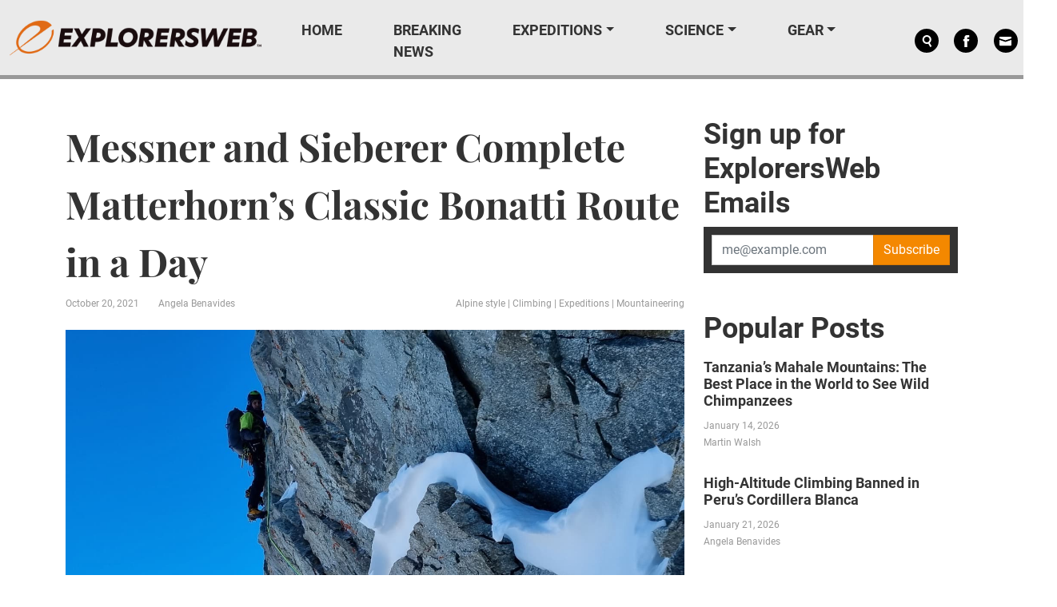

--- FILE ---
content_type: text/html; charset=UTF-8
request_url: https://explorersweb.com/messner-and-sieberer-complete-matterhorns-classic-bonatti-route-in-a-day/
body_size: 28255
content:
<!DOCTYPE html>
<html xmlns="http://www.w3.org/1999/xhtml" xmlns:og="http://ogp.me/ns#" xmlns:fb="http://www.facebook.com/2008/fbml">
<head><meta charset="UTF-8"><script>if(navigator.userAgent.match(/MSIE|Internet Explorer/i)||navigator.userAgent.match(/Trident\/7\..*?rv:11/i)){var href=document.location.href;if(!href.match(/[?&]nowprocket/)){if(href.indexOf("?")==-1){if(href.indexOf("#")==-1){document.location.href=href+"?nowprocket=1"}else{document.location.href=href.replace("#","?nowprocket=1#")}}else{if(href.indexOf("#")==-1){document.location.href=href+"&nowprocket=1"}else{document.location.href=href.replace("#","&nowprocket=1#")}}}}</script><script>(()=>{class RocketLazyLoadScripts{constructor(){this.v="2.0.4",this.userEvents=["keydown","keyup","mousedown","mouseup","mousemove","mouseover","mouseout","touchmove","touchstart","touchend","touchcancel","wheel","click","dblclick","input"],this.attributeEvents=["onblur","onclick","oncontextmenu","ondblclick","onfocus","onmousedown","onmouseenter","onmouseleave","onmousemove","onmouseout","onmouseover","onmouseup","onmousewheel","onscroll","onsubmit"]}async t(){this.i(),this.o(),/iP(ad|hone)/.test(navigator.userAgent)&&this.h(),this.u(),this.l(this),this.m(),this.k(this),this.p(this),this._(),await Promise.all([this.R(),this.L()]),this.lastBreath=Date.now(),this.S(this),this.P(),this.D(),this.O(),this.M(),await this.C(this.delayedScripts.normal),await this.C(this.delayedScripts.defer),await this.C(this.delayedScripts.async),await this.T(),await this.F(),await this.j(),await this.A(),window.dispatchEvent(new Event("rocket-allScriptsLoaded")),this.everythingLoaded=!0,this.lastTouchEnd&&await new Promise(t=>setTimeout(t,500-Date.now()+this.lastTouchEnd)),this.I(),this.H(),this.U(),this.W()}i(){this.CSPIssue=sessionStorage.getItem("rocketCSPIssue"),document.addEventListener("securitypolicyviolation",t=>{this.CSPIssue||"script-src-elem"!==t.violatedDirective||"data"!==t.blockedURI||(this.CSPIssue=!0,sessionStorage.setItem("rocketCSPIssue",!0))},{isRocket:!0})}o(){window.addEventListener("pageshow",t=>{this.persisted=t.persisted,this.realWindowLoadedFired=!0},{isRocket:!0}),window.addEventListener("pagehide",()=>{this.onFirstUserAction=null},{isRocket:!0})}h(){let t;function e(e){t=e}window.addEventListener("touchstart",e,{isRocket:!0}),window.addEventListener("touchend",function i(o){o.changedTouches[0]&&t.changedTouches[0]&&Math.abs(o.changedTouches[0].pageX-t.changedTouches[0].pageX)<10&&Math.abs(o.changedTouches[0].pageY-t.changedTouches[0].pageY)<10&&o.timeStamp-t.timeStamp<200&&(window.removeEventListener("touchstart",e,{isRocket:!0}),window.removeEventListener("touchend",i,{isRocket:!0}),"INPUT"===o.target.tagName&&"text"===o.target.type||(o.target.dispatchEvent(new TouchEvent("touchend",{target:o.target,bubbles:!0})),o.target.dispatchEvent(new MouseEvent("mouseover",{target:o.target,bubbles:!0})),o.target.dispatchEvent(new PointerEvent("click",{target:o.target,bubbles:!0,cancelable:!0,detail:1,clientX:o.changedTouches[0].clientX,clientY:o.changedTouches[0].clientY})),event.preventDefault()))},{isRocket:!0})}q(t){this.userActionTriggered||("mousemove"!==t.type||this.firstMousemoveIgnored?"keyup"===t.type||"mouseover"===t.type||"mouseout"===t.type||(this.userActionTriggered=!0,this.onFirstUserAction&&this.onFirstUserAction()):this.firstMousemoveIgnored=!0),"click"===t.type&&t.preventDefault(),t.stopPropagation(),t.stopImmediatePropagation(),"touchstart"===this.lastEvent&&"touchend"===t.type&&(this.lastTouchEnd=Date.now()),"click"===t.type&&(this.lastTouchEnd=0),this.lastEvent=t.type,t.composedPath&&t.composedPath()[0].getRootNode()instanceof ShadowRoot&&(t.rocketTarget=t.composedPath()[0]),this.savedUserEvents.push(t)}u(){this.savedUserEvents=[],this.userEventHandler=this.q.bind(this),this.userEvents.forEach(t=>window.addEventListener(t,this.userEventHandler,{passive:!1,isRocket:!0})),document.addEventListener("visibilitychange",this.userEventHandler,{isRocket:!0})}U(){this.userEvents.forEach(t=>window.removeEventListener(t,this.userEventHandler,{passive:!1,isRocket:!0})),document.removeEventListener("visibilitychange",this.userEventHandler,{isRocket:!0}),this.savedUserEvents.forEach(t=>{(t.rocketTarget||t.target).dispatchEvent(new window[t.constructor.name](t.type,t))})}m(){const t="return false",e=Array.from(this.attributeEvents,t=>"data-rocket-"+t),i="["+this.attributeEvents.join("],[")+"]",o="[data-rocket-"+this.attributeEvents.join("],[data-rocket-")+"]",s=(e,i,o)=>{o&&o!==t&&(e.setAttribute("data-rocket-"+i,o),e["rocket"+i]=new Function("event",o),e.setAttribute(i,t))};new MutationObserver(t=>{for(const n of t)"attributes"===n.type&&(n.attributeName.startsWith("data-rocket-")||this.everythingLoaded?n.attributeName.startsWith("data-rocket-")&&this.everythingLoaded&&this.N(n.target,n.attributeName.substring(12)):s(n.target,n.attributeName,n.target.getAttribute(n.attributeName))),"childList"===n.type&&n.addedNodes.forEach(t=>{if(t.nodeType===Node.ELEMENT_NODE)if(this.everythingLoaded)for(const i of[t,...t.querySelectorAll(o)])for(const t of i.getAttributeNames())e.includes(t)&&this.N(i,t.substring(12));else for(const e of[t,...t.querySelectorAll(i)])for(const t of e.getAttributeNames())this.attributeEvents.includes(t)&&s(e,t,e.getAttribute(t))})}).observe(document,{subtree:!0,childList:!0,attributeFilter:[...this.attributeEvents,...e]})}I(){this.attributeEvents.forEach(t=>{document.querySelectorAll("[data-rocket-"+t+"]").forEach(e=>{this.N(e,t)})})}N(t,e){const i=t.getAttribute("data-rocket-"+e);i&&(t.setAttribute(e,i),t.removeAttribute("data-rocket-"+e))}k(t){Object.defineProperty(HTMLElement.prototype,"onclick",{get(){return this.rocketonclick||null},set(e){this.rocketonclick=e,this.setAttribute(t.everythingLoaded?"onclick":"data-rocket-onclick","this.rocketonclick(event)")}})}S(t){function e(e,i){let o=e[i];e[i]=null,Object.defineProperty(e,i,{get:()=>o,set(s){t.everythingLoaded?o=s:e["rocket"+i]=o=s}})}e(document,"onreadystatechange"),e(window,"onload"),e(window,"onpageshow");try{Object.defineProperty(document,"readyState",{get:()=>t.rocketReadyState,set(e){t.rocketReadyState=e},configurable:!0}),document.readyState="loading"}catch(t){console.log("WPRocket DJE readyState conflict, bypassing")}}l(t){this.originalAddEventListener=EventTarget.prototype.addEventListener,this.originalRemoveEventListener=EventTarget.prototype.removeEventListener,this.savedEventListeners=[],EventTarget.prototype.addEventListener=function(e,i,o){o&&o.isRocket||!t.B(e,this)&&!t.userEvents.includes(e)||t.B(e,this)&&!t.userActionTriggered||e.startsWith("rocket-")||t.everythingLoaded?t.originalAddEventListener.call(this,e,i,o):(t.savedEventListeners.push({target:this,remove:!1,type:e,func:i,options:o}),"mouseenter"!==e&&"mouseleave"!==e||t.originalAddEventListener.call(this,e,t.savedUserEvents.push,o))},EventTarget.prototype.removeEventListener=function(e,i,o){o&&o.isRocket||!t.B(e,this)&&!t.userEvents.includes(e)||t.B(e,this)&&!t.userActionTriggered||e.startsWith("rocket-")||t.everythingLoaded?t.originalRemoveEventListener.call(this,e,i,o):t.savedEventListeners.push({target:this,remove:!0,type:e,func:i,options:o})}}J(t,e){this.savedEventListeners=this.savedEventListeners.filter(i=>{let o=i.type,s=i.target||window;return e!==o||t!==s||(this.B(o,s)&&(i.type="rocket-"+o),this.$(i),!1)})}H(){EventTarget.prototype.addEventListener=this.originalAddEventListener,EventTarget.prototype.removeEventListener=this.originalRemoveEventListener,this.savedEventListeners.forEach(t=>this.$(t))}$(t){t.remove?this.originalRemoveEventListener.call(t.target,t.type,t.func,t.options):this.originalAddEventListener.call(t.target,t.type,t.func,t.options)}p(t){let e;function i(e){return t.everythingLoaded?e:e.split(" ").map(t=>"load"===t||t.startsWith("load.")?"rocket-jquery-load":t).join(" ")}function o(o){function s(e){const s=o.fn[e];o.fn[e]=o.fn.init.prototype[e]=function(){return this[0]===window&&t.userActionTriggered&&("string"==typeof arguments[0]||arguments[0]instanceof String?arguments[0]=i(arguments[0]):"object"==typeof arguments[0]&&Object.keys(arguments[0]).forEach(t=>{const e=arguments[0][t];delete arguments[0][t],arguments[0][i(t)]=e})),s.apply(this,arguments),this}}if(o&&o.fn&&!t.allJQueries.includes(o)){const e={DOMContentLoaded:[],"rocket-DOMContentLoaded":[]};for(const t in e)document.addEventListener(t,()=>{e[t].forEach(t=>t())},{isRocket:!0});o.fn.ready=o.fn.init.prototype.ready=function(i){function s(){parseInt(o.fn.jquery)>2?setTimeout(()=>i.bind(document)(o)):i.bind(document)(o)}return"function"==typeof i&&(t.realDomReadyFired?!t.userActionTriggered||t.fauxDomReadyFired?s():e["rocket-DOMContentLoaded"].push(s):e.DOMContentLoaded.push(s)),o([])},s("on"),s("one"),s("off"),t.allJQueries.push(o)}e=o}t.allJQueries=[],o(window.jQuery),Object.defineProperty(window,"jQuery",{get:()=>e,set(t){o(t)}})}P(){const t=new Map;document.write=document.writeln=function(e){const i=document.currentScript,o=document.createRange(),s=i.parentElement;let n=t.get(i);void 0===n&&(n=i.nextSibling,t.set(i,n));const c=document.createDocumentFragment();o.setStart(c,0),c.appendChild(o.createContextualFragment(e)),s.insertBefore(c,n)}}async R(){return new Promise(t=>{this.userActionTriggered?t():this.onFirstUserAction=t})}async L(){return new Promise(t=>{document.addEventListener("DOMContentLoaded",()=>{this.realDomReadyFired=!0,t()},{isRocket:!0})})}async j(){return this.realWindowLoadedFired?Promise.resolve():new Promise(t=>{window.addEventListener("load",t,{isRocket:!0})})}M(){this.pendingScripts=[];this.scriptsMutationObserver=new MutationObserver(t=>{for(const e of t)e.addedNodes.forEach(t=>{"SCRIPT"!==t.tagName||t.noModule||t.isWPRocket||this.pendingScripts.push({script:t,promise:new Promise(e=>{const i=()=>{const i=this.pendingScripts.findIndex(e=>e.script===t);i>=0&&this.pendingScripts.splice(i,1),e()};t.addEventListener("load",i,{isRocket:!0}),t.addEventListener("error",i,{isRocket:!0}),setTimeout(i,1e3)})})})}),this.scriptsMutationObserver.observe(document,{childList:!0,subtree:!0})}async F(){await this.X(),this.pendingScripts.length?(await this.pendingScripts[0].promise,await this.F()):this.scriptsMutationObserver.disconnect()}D(){this.delayedScripts={normal:[],async:[],defer:[]},document.querySelectorAll("script[type$=rocketlazyloadscript]").forEach(t=>{t.hasAttribute("data-rocket-src")?t.hasAttribute("async")&&!1!==t.async?this.delayedScripts.async.push(t):t.hasAttribute("defer")&&!1!==t.defer||"module"===t.getAttribute("data-rocket-type")?this.delayedScripts.defer.push(t):this.delayedScripts.normal.push(t):this.delayedScripts.normal.push(t)})}async _(){await this.L();let t=[];document.querySelectorAll("script[type$=rocketlazyloadscript][data-rocket-src]").forEach(e=>{let i=e.getAttribute("data-rocket-src");if(i&&!i.startsWith("data:")){i.startsWith("//")&&(i=location.protocol+i);try{const o=new URL(i).origin;o!==location.origin&&t.push({src:o,crossOrigin:e.crossOrigin||"module"===e.getAttribute("data-rocket-type")})}catch(t){}}}),t=[...new Map(t.map(t=>[JSON.stringify(t),t])).values()],this.Y(t,"preconnect")}async G(t){if(await this.K(),!0!==t.noModule||!("noModule"in HTMLScriptElement.prototype))return new Promise(e=>{let i;function o(){(i||t).setAttribute("data-rocket-status","executed"),e()}try{if(navigator.userAgent.includes("Firefox/")||""===navigator.vendor||this.CSPIssue)i=document.createElement("script"),[...t.attributes].forEach(t=>{let e=t.nodeName;"type"!==e&&("data-rocket-type"===e&&(e="type"),"data-rocket-src"===e&&(e="src"),i.setAttribute(e,t.nodeValue))}),t.text&&(i.text=t.text),t.nonce&&(i.nonce=t.nonce),i.hasAttribute("src")?(i.addEventListener("load",o,{isRocket:!0}),i.addEventListener("error",()=>{i.setAttribute("data-rocket-status","failed-network"),e()},{isRocket:!0}),setTimeout(()=>{i.isConnected||e()},1)):(i.text=t.text,o()),i.isWPRocket=!0,t.parentNode.replaceChild(i,t);else{const i=t.getAttribute("data-rocket-type"),s=t.getAttribute("data-rocket-src");i?(t.type=i,t.removeAttribute("data-rocket-type")):t.removeAttribute("type"),t.addEventListener("load",o,{isRocket:!0}),t.addEventListener("error",i=>{this.CSPIssue&&i.target.src.startsWith("data:")?(console.log("WPRocket: CSP fallback activated"),t.removeAttribute("src"),this.G(t).then(e)):(t.setAttribute("data-rocket-status","failed-network"),e())},{isRocket:!0}),s?(t.fetchPriority="high",t.removeAttribute("data-rocket-src"),t.src=s):t.src="data:text/javascript;base64,"+window.btoa(unescape(encodeURIComponent(t.text)))}}catch(i){t.setAttribute("data-rocket-status","failed-transform"),e()}});t.setAttribute("data-rocket-status","skipped")}async C(t){const e=t.shift();return e?(e.isConnected&&await this.G(e),this.C(t)):Promise.resolve()}O(){this.Y([...this.delayedScripts.normal,...this.delayedScripts.defer,...this.delayedScripts.async],"preload")}Y(t,e){this.trash=this.trash||[];let i=!0;var o=document.createDocumentFragment();t.forEach(t=>{const s=t.getAttribute&&t.getAttribute("data-rocket-src")||t.src;if(s&&!s.startsWith("data:")){const n=document.createElement("link");n.href=s,n.rel=e,"preconnect"!==e&&(n.as="script",n.fetchPriority=i?"high":"low"),t.getAttribute&&"module"===t.getAttribute("data-rocket-type")&&(n.crossOrigin=!0),t.crossOrigin&&(n.crossOrigin=t.crossOrigin),t.integrity&&(n.integrity=t.integrity),t.nonce&&(n.nonce=t.nonce),o.appendChild(n),this.trash.push(n),i=!1}}),document.head.appendChild(o)}W(){this.trash.forEach(t=>t.remove())}async T(){try{document.readyState="interactive"}catch(t){}this.fauxDomReadyFired=!0;try{await this.K(),this.J(document,"readystatechange"),document.dispatchEvent(new Event("rocket-readystatechange")),await this.K(),document.rocketonreadystatechange&&document.rocketonreadystatechange(),await this.K(),this.J(document,"DOMContentLoaded"),document.dispatchEvent(new Event("rocket-DOMContentLoaded")),await this.K(),this.J(window,"DOMContentLoaded"),window.dispatchEvent(new Event("rocket-DOMContentLoaded"))}catch(t){console.error(t)}}async A(){try{document.readyState="complete"}catch(t){}try{await this.K(),this.J(document,"readystatechange"),document.dispatchEvent(new Event("rocket-readystatechange")),await this.K(),document.rocketonreadystatechange&&document.rocketonreadystatechange(),await this.K(),this.J(window,"load"),window.dispatchEvent(new Event("rocket-load")),await this.K(),window.rocketonload&&window.rocketonload(),await this.K(),this.allJQueries.forEach(t=>t(window).trigger("rocket-jquery-load")),await this.K(),this.J(window,"pageshow");const t=new Event("rocket-pageshow");t.persisted=this.persisted,window.dispatchEvent(t),await this.K(),window.rocketonpageshow&&window.rocketonpageshow({persisted:this.persisted})}catch(t){console.error(t)}}async K(){Date.now()-this.lastBreath>45&&(await this.X(),this.lastBreath=Date.now())}async X(){return document.hidden?new Promise(t=>setTimeout(t)):new Promise(t=>requestAnimationFrame(t))}B(t,e){return e===document&&"readystatechange"===t||(e===document&&"DOMContentLoaded"===t||(e===window&&"DOMContentLoaded"===t||(e===window&&"load"===t||e===window&&"pageshow"===t)))}static run(){(new RocketLazyLoadScripts).t()}}RocketLazyLoadScripts.run()})();</script>
    <style>
        body {
            display: none !important;
        }
    </style>
    
    <meta http-equiv="X-UA-Compatible" content="IE=edge">
    <meta name="viewport" content="width=device-width, initial-scale=1.0">
    <meta name="facebook-domain-verification" content="hjoljamnj97ckhypofawwmdsnzv67n" />
    <link rel="alternate" type="application/rss+xml" title="Explorersweb RSS Feed" href="https://explorersweb.com/feed/">
    <link rel="pingback" href="https://explorersweb.com/xmlrpc.php">
        <meta name="keywords" content="Simon Messner, Martin Sieberer, Walter Bonnatti, Matterhorn, the alps, climbing, mountaineering, zermatt">
            <meta name='robots' content='index, follow, max-image-preview:large, max-snippet:-1, max-video-preview:-1' />
	<style>img:is([sizes="auto" i], [sizes^="auto," i]) { contain-intrinsic-size: 3000px 1500px }</style>
		<script type="rocketlazyloadscript" id="delay-user-interaction">
		window.addEventListener('load', function (){
			setTimeout(function(){
				window.dispatchEvent(new KeyboardEvent('keydown', { 'key': ''}));
			}, 2500)
		});
	</script>
	<link rel="preload" as="script" href="/wp-includes/js/jquery/jquery.min.js?ver=3.7.1">
<link rel="preload" as="script" href="https://explorersweb.com/wp-content/themes/exweb-lola/js/exweb.js?ver=20251112.1">
<link rel="preload" as="script" href="https://explorersweb.com/wp-content/themes/exweb-lola/lib/bootstrap/js/bootstrap.bundle.min.js?ver=20251112.1">
<script> var LDM_Adview = {"site_code":"ex","gam_id":"21726640144","gam_parent":"ExplorersWeb.com","type":"post","single":true,"categories":["alpine-style","climbing","expeditions","mountaineering"],"tags":[],"post_id":42665,"ads_enabled":true,"prebid_enabled":false} </script><link href="http://s3.amazonaws.com" rel="preconnect" crossorigin/><link rel="preload" as="image" imagesrcset="https://s3.amazonaws.com/www.explorersweb.com/wp-content/uploads/2021/10/20073641/Sieberer-mat-01-1024x1024.jpg 1024w, https://s3.amazonaws.com/www.explorersweb.com/wp-content/uploads/2021/10/20073641/Sieberer-mat-01-300x300.jpg 300w, https://s3.amazonaws.com/www.explorersweb.com/wp-content/uploads/2021/10/20073641/Sieberer-mat-01-768x768.jpg 768w, https://s3.amazonaws.com/www.explorersweb.com/wp-content/uploads/2021/10/20073641/Sieberer-mat-01-100x100.jpg 100w, https://s3.amazonaws.com/www.explorersweb.com/wp-content/uploads/2021/10/20073641/Sieberer-mat-01-150x150.jpg 150w, https://s3.amazonaws.com/www.explorersweb.com/wp-content/uploads/2021/10/20073641/Sieberer-mat-01-320x320.jpg 320w, https://s3.amazonaws.com/www.explorersweb.com/wp-content/uploads/2021/10/20073641/Sieberer-mat-01.jpg 1440w" imagesizes="(max-width: 700px) 100vw, 700px"/>
	<!-- This site is optimized with the Yoast SEO plugin v26.4 - https://yoast.com/wordpress/plugins/seo/ -->
	<title>Messner and Sieberer Complete Matterhorn&#039;s Classic Bonatti Route in a Day &#187; Explorersweb</title>
	<meta name="description" content="Simon Messner and Martin Sieberer have climbed the legendary North Face of the Matterhorn in a day." />
	<link rel="canonical" href="https://explorersweb.com/messner-and-sieberer-complete-matterhorns-classic-bonatti-route-in-a-day/" />
	<meta property="og:locale" content="en_US" />
	<meta property="og:type" content="article" />
	<meta property="og:title" content="Messner and Sieberer Complete Matterhorn&#039;s Classic Bonatti Route in a Day &#187; Explorersweb" />
	<meta property="og:description" content="Simon Messner and Martin Sieberer have climbed the legendary North Face of the Matterhorn in a day." />
	<meta property="og:url" content="https://explorersweb.com/messner-and-sieberer-complete-matterhorns-classic-bonatti-route-in-a-day/" />
	<meta property="og:site_name" content="Explorersweb" />
	<meta property="article:publisher" content="https://www.facebook.com/TheExplorersWeb" />
	<meta property="article:published_time" content="2021-10-20T14:37:56+00:00" />
	<meta property="og:image" content="https://s3.amazonaws.com/www.explorersweb.com/wp-content/uploads/2021/10/20073641/Sieberer-mat-01.jpg" />
	<meta property="og:image:width" content="1440" />
	<meta property="og:image:height" content="1440" />
	<meta property="og:image:type" content="image/jpeg" />
	<meta name="author" content="Angela Benavides" />
	<meta name="twitter:card" content="summary_large_image" />
	<meta name="twitter:creator" content="@Angelab8848" />
	<meta name="twitter:site" content="@ExplorersWeb" />
	<meta name="twitter:label1" content="Written by" />
	<meta name="twitter:data1" content="Angela Benavides" />
	<meta name="twitter:label2" content="Est. reading time" />
	<meta name="twitter:data2" content="4 minutes" />
	<script type="application/ld+json" class="yoast-schema-graph">{"@context":"https://schema.org","@graph":[{"@type":"Article","@id":"https://explorersweb.com/messner-and-sieberer-complete-matterhorns-classic-bonatti-route-in-a-day/#article","isPartOf":{"@id":"https://explorersweb.com/messner-and-sieberer-complete-matterhorns-classic-bonatti-route-in-a-day/"},"author":[{"@id":"https://explorersweb.com/#/schema/person/def9a9332bfbbb998c8ae7a0d2c5450e"}],"headline":"Messner and Sieberer Complete Matterhorn&#8217;s Classic Bonatti Route in a Day","datePublished":"2021-10-20T14:37:56+00:00","mainEntityOfPage":{"@id":"https://explorersweb.com/messner-and-sieberer-complete-matterhorns-classic-bonatti-route-in-a-day/"},"wordCount":581,"commentCount":1,"publisher":{"@id":"https://explorersweb.com/#organization"},"image":{"@id":"https://explorersweb.com/messner-and-sieberer-complete-matterhorns-classic-bonatti-route-in-a-day/#primaryimage"},"thumbnailUrl":"https://s3.amazonaws.com/www.explorersweb.com/wp-content/uploads/2021/10/20073641/Sieberer-mat-01.jpg","articleSection":["Alpine style","Climbing","Expeditions","Mountaineering"],"inLanguage":"en-US","potentialAction":[{"@type":"CommentAction","name":"Comment","target":["https://explorersweb.com/messner-and-sieberer-complete-matterhorns-classic-bonatti-route-in-a-day/#respond"]}]},{"@type":"WebPage","@id":"https://explorersweb.com/messner-and-sieberer-complete-matterhorns-classic-bonatti-route-in-a-day/","url":"https://explorersweb.com/messner-and-sieberer-complete-matterhorns-classic-bonatti-route-in-a-day/","name":"Messner and Sieberer Complete Matterhorn's Classic Bonatti Route in a Day &#187; Explorersweb","isPartOf":{"@id":"https://explorersweb.com/#website"},"primaryImageOfPage":{"@id":"https://explorersweb.com/messner-and-sieberer-complete-matterhorns-classic-bonatti-route-in-a-day/#primaryimage"},"image":{"@id":"https://explorersweb.com/messner-and-sieberer-complete-matterhorns-classic-bonatti-route-in-a-day/#primaryimage"},"thumbnailUrl":"https://s3.amazonaws.com/www.explorersweb.com/wp-content/uploads/2021/10/20073641/Sieberer-mat-01.jpg","datePublished":"2021-10-20T14:37:56+00:00","description":"Simon Messner and Martin Sieberer have climbed the legendary North Face of the Matterhorn in a day.","breadcrumb":{"@id":"https://explorersweb.com/messner-and-sieberer-complete-matterhorns-classic-bonatti-route-in-a-day/#breadcrumb"},"inLanguage":"en-US","potentialAction":[{"@type":"ReadAction","target":["https://explorersweb.com/messner-and-sieberer-complete-matterhorns-classic-bonatti-route-in-a-day/"]}]},{"@type":"ImageObject","inLanguage":"en-US","@id":"https://explorersweb.com/messner-and-sieberer-complete-matterhorns-classic-bonatti-route-in-a-day/#primaryimage","url":"https://s3.amazonaws.com/www.explorersweb.com/wp-content/uploads/2021/10/20073641/Sieberer-mat-01.jpg","contentUrl":"https://s3.amazonaws.com/www.explorersweb.com/wp-content/uploads/2021/10/20073641/Sieberer-mat-01.jpg","width":1440,"height":1440,"caption":"Simon Messner at the Angels' Traverse on the Matterhorn. Photo: Martin Sieberer"},{"@type":"BreadcrumbList","@id":"https://explorersweb.com/messner-and-sieberer-complete-matterhorns-classic-bonatti-route-in-a-day/#breadcrumb","itemListElement":[{"@type":"ListItem","position":1,"name":"Home","item":"https://explorersweb.com/"},{"@type":"ListItem","position":2,"name":"Messner and Sieberer Complete Matterhorn&#8217;s Classic Bonatti Route in a Day"}]},{"@type":"WebSite","@id":"https://explorersweb.com/#website","url":"https://explorersweb.com/","name":"Explorersweb","description":"","publisher":{"@id":"https://explorersweb.com/#organization"},"potentialAction":[{"@type":"SearchAction","target":{"@type":"EntryPoint","urlTemplate":"https://explorersweb.com/?s={search_term_string}"},"query-input":{"@type":"PropertyValueSpecification","valueRequired":true,"valueName":"search_term_string"}}],"inLanguage":"en-US"},{"@type":"Organization","@id":"https://explorersweb.com/#organization","name":"Explorer's Web","url":"https://explorersweb.com/","logo":{"@type":"ImageObject","inLanguage":"en-US","@id":"https://explorersweb.com/#/schema/logo/image/","url":"https://s3.amazonaws.com/www.explorersweb.com/wp-content/uploads/2021/02/23234250/Exweb.png","contentUrl":"https://s3.amazonaws.com/www.explorersweb.com/wp-content/uploads/2021/02/23234250/Exweb.png","width":1409,"height":651,"caption":"Explorer's Web"},"image":{"@id":"https://explorersweb.com/#/schema/logo/image/"},"sameAs":["https://www.facebook.com/TheExplorersWeb","https://x.com/ExplorersWeb","https://www.linkedin.com/company/explorersweb/","https://www.youtube.com/channel/UCicVrtWv5xz64da1wb5FUPQ"]},{"@type":"Person","@id":"https://explorersweb.com/#/schema/person/def9a9332bfbbb998c8ae7a0d2c5450e","name":"Angela Benavides","image":{"@type":"ImageObject","inLanguage":"en-US","@id":"https://explorersweb.com/#/schema/person/image/16c2b655eaed75a8d56a97db83af7bc8","url":"https://s3.amazonaws.com/www.explorersweb.com/wp-content/uploads/2019/02/24004742/IMG-20190225-WA0010-100x100.jpg","contentUrl":"https://s3.amazonaws.com/www.explorersweb.com/wp-content/uploads/2019/02/24004742/IMG-20190225-WA0010-100x100.jpg","caption":"Angela Benavides"},"description":"Senior journalist, published author and communication consultant. Specialized on high-altitude mountaineering, with an interest for everything around the mountains: from economics to geopolitics. After five years exploring distant professional ranges, I returned to ExWeb BC in 2018. Feeling right at home since then!","sameAs":["https://x.com/Angelab8848"],"url":"https://explorersweb.com/author/angelab/"}]}</script>
	<!-- / Yoast SEO plugin. -->


<link rel='dns-prefetch' href='//static.addtoany.com' />

<script type="text/javascript" id="wpp-js" src="https://explorersweb.com/wp-content/plugins/wordpress-popular-posts/assets/js/wpp.min.js?ver=7.3.6" data-sampling="1" data-sampling-rate="50" data-api-url="https://explorersweb.com/wp-json/wordpress-popular-posts" data-post-id="42665" data-token="ee97fe5948" data-lang="0" data-debug="0"></script>
<link rel="alternate" type="application/rss+xml" title="Explorersweb &raquo; Messner and Sieberer Complete Matterhorn&#8217;s Classic Bonatti Route in a Day Comments Feed" href="https://explorersweb.com/messner-and-sieberer-complete-matterhorns-classic-bonatti-route-in-a-day/feed/" />
<!-- explorersweb.com is managing ads with Advanced Ads 1.52.3 – https://wpadvancedads.com/ --><!--noptimize--><script id="explo-ready">
			window.advanced_ads_ready=function(e,a){a=a||"complete";var d=function(e){return"interactive"===a?"loading"!==e:"complete"===e};d(document.readyState)?e():document.addEventListener("readystatechange",(function(a){d(a.target.readyState)&&e()}),{once:"interactive"===a})},window.advanced_ads_ready_queue=window.advanced_ads_ready_queue||[];		</script>
		<!--/noptimize--><style id='wp-emoji-styles-inline-css' type='text/css'>

	img.wp-smiley, img.emoji {
		display: inline !important;
		border: none !important;
		box-shadow: none !important;
		height: 1em !important;
		width: 1em !important;
		margin: 0 0.07em !important;
		vertical-align: -0.1em !important;
		background: none !important;
		padding: 0 !important;
	}
</style>
<style id='classic-theme-styles-inline-css' type='text/css'>
/*! This file is auto-generated */
.wp-block-button__link{color:#fff;background-color:#32373c;border-radius:9999px;box-shadow:none;text-decoration:none;padding:calc(.667em + 2px) calc(1.333em + 2px);font-size:1.125em}.wp-block-file__button{background:#32373c;color:#fff;text-decoration:none}
</style>
<link data-minify="1" rel='stylesheet' id='related-posts-by-taxonomy-css' href='https://explorersweb.com/wp-content/cache/min/1/wp-content/plugins/related-posts-by-taxonomy/includes/assets/css/styles.css?ver=1762971222' type='text/css' media='all' />
<link rel='stylesheet' id='wp-ulike-css' href='https://explorersweb.com/wp-content/plugins/wp-ulike/assets/css/wp-ulike.min.css?ver=4.8.0' type='text/css' media='all' />
<link data-minify="1" rel='stylesheet' id='wordpress-popular-posts-css-css' href='https://explorersweb.com/wp-content/cache/min/1/wp-content/plugins/wordpress-popular-posts/assets/css/wpp.css?ver=1762971222' type='text/css' media='all' />
<link rel='stylesheet' id='bootstrap-css' href='https://explorersweb.com/wp-content/themes/exweb-lola/lib/bootstrap/css/bootstrap.min.css?ver=20251112.1' type='text/css' media='all' />
<link data-minify="1" rel='stylesheet' id='themestyle-css' href='https://explorersweb.com/wp-content/cache/min/1/wp-content/themes/exweb-lola/css/exweb.css?ver=1762971222' type='text/css' media='all' />
<style id='xcurrent-critical-lazy-embeds-inline-css' type='text/css'>
lite-youtube,lite-vimeo{background-color:#000;display:block;contain:content;background-position:center center;background-size:cover;position:relative}lite-youtube::after{content:"";display:block;padding-bottom:calc(100% / (16 / 9))}lite-youtube iframe{width:100%;height:100%;position:absolute;top:0;left:0}lite-youtube>.lty-playbtn{display:none}lite-vimeo{aspect-ratio:16/9}.lazy-embed,.lazy-embed--loaded{min-height:var(--mobile-height, 100px)}@media only screen and (min-width: 600px){.lazy-embed,.lazy-embed--loaded{min-height:var(--desktop-height, 100px)}}.embed-twitter-com blockquote.twitter-tweet{visibility:hidden;opacity:0}.embed-tiktok-com{min-height:743px;margin:18px 0 0}@media only screen and (min-width: 600px){.embed-tiktok-com{min-height:728px}}.embed-tiktok-com .tiktok-embed{visibility:hidden;opacity:0;margin:0}.embed-instagram-com{min-height:var(--mobile-height, 509px)}@media only screen and (min-width: 600px){.embed-instagram-com{min-height:var(--desktop-height, 663px)}}.embed-instagram-com blockquote.instagram-media{visibility:hidden;opacity:0}

</style>
<link rel='stylesheet' id='addtoany-css' href='https://explorersweb.com/wp-content/plugins/add-to-any/addtoany.min.css?ver=1.16' type='text/css' media='all' />
<script type="text/javascript" id="addtoany-core-js-before">
/* <![CDATA[ */
window.a2a_config=window.a2a_config||{};a2a_config.callbacks=[];a2a_config.overlays=[];a2a_config.templates={};
/* ]]> */
</script>
<script type="rocketlazyloadscript" data-rocket-type="text/javascript" defer data-rocket-src="https://static.addtoany.com/menu/page.js" id="addtoany-core-js"></script>
<script type="text/javascript" src="https://explorersweb.com/wp-includes/js/jquery/jquery.min.js?ver=3.7.1" id="jquery-core-js"></script>
<script type="text/javascript" src="https://explorersweb.com/wp-includes/js/jquery/jquery-migrate.min.js?ver=3.4.1" id="jquery-migrate-js"></script>
<script type="text/javascript" defer src="https://explorersweb.com/wp-content/plugins/add-to-any/addtoany.min.js?ver=1.1" id="addtoany-jquery-js"></script>
<script type="text/javascript" id="advanced-ads-advanced-js-js-extra">
/* <![CDATA[ */
var advads_options = {"blog_id":"1","privacy":{"enabled":false,"state":"not_needed"}};
/* ]]> */
</script>
<script type="text/javascript" defer src="https://explorersweb.com/wp-content/plugins/advanced-ads/public/assets/js/advanced.min.js?ver=1.52.3" id="advanced-ads-advanced-js-js"></script>
<script type="text/javascript" defer src="https://explorersweb.com/wp-content/themes/exweb-lola/js/asc_prebid.js?ver=20251112.1" id="gam360-prebid-js"></script>
<script type="text/javascript" defer src="https://explorersweb.com/wp-content/plugins/standard-widget-extensions/js/jquery.cookie.js?ver=6.8.3" id="jquery-cookie-js"></script>
<link rel="https://api.w.org/" href="https://explorersweb.com/wp-json/" /><link rel="alternate" title="JSON" type="application/json" href="https://explorersweb.com/wp-json/wp/v2/posts/42665" /><link rel="EditURI" type="application/rsd+xml" title="RSD" href="https://explorersweb.com/xmlrpc.php?rsd" />
<link rel='shortlink' href='https://explorersweb.com/?p=42665' />
<link rel="alternate" title="oEmbed (JSON)" type="application/json+oembed" href="https://explorersweb.com/wp-json/oembed/1.0/embed?url=https%3A%2F%2Fexplorersweb.com%2Fmessner-and-sieberer-complete-matterhorns-classic-bonatti-route-in-a-day%2F" />
<link rel="alternate" title="oEmbed (XML)" type="text/xml+oembed" href="https://explorersweb.com/wp-json/oembed/1.0/embed?url=https%3A%2F%2Fexplorersweb.com%2Fmessner-and-sieberer-complete-matterhorns-classic-bonatti-route-in-a-day%2F&#038;format=xml" />
<!-- Meta Pixel Code -->
<script type="rocketlazyloadscript">
  !function(f,b,e,v,n,t,s)
  {if(f.fbq)return;n=f.fbq=function(){n.callMethod?
  n.callMethod.apply(n,arguments):n.queue.push(arguments)};
  if(!f._fbq)f._fbq=n;n.push=n;n.loaded=!0;n.version='2.0';
  n.queue=[];t=b.createElement(e);t.async=!0;
  t.src=v;s=b.getElementsByTagName(e)[0];
  s.parentNode.insertBefore(t,s)}(window, document,'script',
  'https://connect.facebook.net/en_US/fbevents.js');
  fbq('init', '3399673563680433');
  fbq('track', 'PageView');
</script>
<noscript><img height="1" width="1" style="display:none"
  src="https://www.facebook.com/tr?id=3399673563680433&ev=PageView&noscript=1"
/></noscript>
<!-- End Meta Pixel Code -->

<!-- Google Tag Manager -->
<script type="rocketlazyloadscript">(function(w,d,s,l,i){w[l]=w[l]||[];w[l].push({'gtm.start':
new Date().getTime(),event:'gtm.js'});var f=d.getElementsByTagName(s)[0],
j=d.createElement(s),dl=l!='dataLayer'?'&l='+l:'';j.async=true;j.src=
'https://www.googletagmanager.com/gtm.js?id='+i+dl;f.parentNode.insertBefore(j,f);
})(window,document,'script','dataLayer','GTM-WMQXM7M');</script>
<!-- End Google Tag Manager -->

<script type="rocketlazyloadscript" async data-rocket-src="https://www.googletagmanager.com/gtag/js?id=G-QB7HHBEP34" id="g4-analytics-js"></script>

<!-- Google GA4 Analytics -->
<script type="rocketlazyloadscript" id="">
	window.dataLayer = window.dataLayer || [];

	function gtag() {
		dataLayer.push(arguments);
	}

	gtag('js', new Date());
	gtag('config', 'G-QB7HHBEP34');
</script>
<!-- End Google GA4 Analytics -->

<style>
	
	#page-wrapper {
		min-height: 100vh;
	}
	
a.buy-now{
	background: #f2a86e;
    color: black;
    border-radius: 10px;
    padding: 10px 25px;
    margin-top: 10px;
    display: inline-block;
	}
	a.buy-now:hover{
	background: #ffc395;
    text-decoration: underline;
	}
	
	a.maxbutton-1.maxbutton.maxbutton-buy-now {
    display: flex !important;
    align-items: center;
    justify-content: center;
}

.maxbutton-1.maxbutton.maxbutton-buy-now .mb-text {
    margin: 0 !important;
    padding: 0 !important;
	font-weight: bold !important;
}
	
	.main-content .the-comments {
		margin-bottom: 3rem;
	}
	
</style>
<!-- Begin comScore Tag -->
<script type="rocketlazyloadscript">
var _comscore = _comscore || [];
_comscore.push({ c1: "2", c2: "31601662" });
(function() {
var s = document.createElement("script"), el = document.getElementsByTagName("script")[0]; s.async = true;
s.src = "https://sb.scorecardresearch.com/cs/31601662/beacon.js";
el.parentNode.insertBefore(s, el);
})();
</script>
<noscript>
<img src="https://sb.scorecardresearch.com/p?c1=2&c2=31601662&cv=3.6.0&cj=1">
</noscript>
<!-- End comScore Tag -->

<!-- Twitter conversion tracking base code -->
<script>
!function(e,t,n,s,u,a){e.twq||(s=e.twq=function(){s.exe?s.exe.apply(s,arguments):s.queue.push(arguments);
},s.version='1.1',s.queue=[],u=t.createElement(n),u.async=!0,u.src='https://static.ads-twitter.com/uwt.js',
a=t.getElementsByTagName(n)[0],a.parentNode.insertBefore(u,a))}(window,document,'script');
twq('config','odm9s');
</script>
<!-- End Twitter conversion tracking base code -->

<script type="rocketlazyloadscript">
let script = document.createElement('script');
script.type = 'text/javascript';
script.async = 1;
script.src = 'https://bwcdn.explorersweb.com/bws/allgear-ew.iife.js';
document.head.appendChild(script);          
</script>
<style type="text/css">
    
    #sidebar .widget h3
    {
        zoom: 1	; /* for IE7 to display background-image */
        padding-left: 20px;
        margin-left: -20px;
	}

    #sidebar .widget .hm-swe-expanded 
    {
        background: url(https://explorersweb.com/wp-content/plugins/standard-widget-extensions/images/minus.gif) no-repeat left center;
    }

    #sidebar .widget .hm-swe-collapsed 
    {
        background: url(https://explorersweb.com/wp-content/plugins/standard-widget-extensions/images/plus.gif) no-repeat left center;
    }

    #sidebar
    {
        overflow: visible	;
    }

        .hm-swe-resize-message {
        height: 50%;
        width: 50%;
        margin: auto;
        position: absolute;
        top: 0; left: 0; bottom: 0; right: 0;
        z-index: 99999;

        color: white;
    }

    .hm-swe-modal-background {
        position: fixed;
        top: 0; left: 0; 	bottom: 0; right: 0;
        background: none repeat scroll 0% 0% rgba(0, 0, 0, 0.85);
        z-index: 99998;
        display: none;
    }
</style>
    <script>advads_items = { conditions: {}, display_callbacks: {}, display_effect_callbacks: {}, hide_callbacks: {}, backgrounds: {}, effect_durations: {}, close_functions: {}, showed: [] };</script><style type="text/css" id="explo-layer-custom-css"></style>            <style id="wpp-loading-animation-styles">@-webkit-keyframes bgslide{from{background-position-x:0}to{background-position-x:-200%}}@keyframes bgslide{from{background-position-x:0}to{background-position-x:-200%}}.wpp-widget-block-placeholder,.wpp-shortcode-placeholder{margin:0 auto;width:60px;height:3px;background:#dd3737;background:linear-gradient(90deg,#dd3737 0%,#571313 10%,#dd3737 100%);background-size:200% auto;border-radius:3px;-webkit-animation:bgslide 1s infinite linear;animation:bgslide 1s infinite linear}</style>
            <script type="text/javascript">
		var advadsCfpQueue = [];
		var advadsCfpAd = function( adID ){
			if ( 'undefined' == typeof advadsProCfp ) { advadsCfpQueue.push( adID ) } else { advadsProCfp.addElement( adID ) }
		};
		</script>
		<style id="new-ad-styles">
[id*="ex-adbox-"] {
	display: flex;
	align-items: center;
	justify-content: center;
}

.the-author-box {
	overflow-x: hidden;
}

.ad-visible {
	opacity: 1 !important;
	transition: opacity 0.5s !important;
	z-index: 999999 !important;
}

.ad-hidden {
	opacity: 0 !important;
	transition: opacity 0.5s !important;
	z-index: 999999 !important;
	pointer-events: none !important;
}
</style>
<script src='https://cdn.jwplayer.com/libraries/rNwZ39Wt.js'></script>
    <style id="jw-styles">
.jw-flag-floating .jw-aspect.jw-reset {
    padding-top: 36% !important;
}

.jw-flag-floating .jw-button-container {
    height: 30px;
}

.jw-flag-floating .jw-wrapper {
    max-width: none;
}

.jw-wrapper.jw-reset.jw-float-to-top {
    transform: none !important;
}

@media (max-width: 991px) {
    .jw-flag-floating .jw-wrapper.jw-float-to-top {
        top: 55px !important;
    }

	.jw-flag-floating .jw-wrapper {
		top: 2.7rem !important;
		bottom: auto !important;
		z-index: 1 !important;
		max-width: none !important; 
	}
}

@media screen and (max-width: 600px) {
	.jw-flag-floating .jw-display-container.jw-reset {
		top: 26px;
		position: absolute;
		left: 0;
		right: 0;
	}
}

@media screen and ( min-width: 992px ) {
	.jw-float-bar.jw-reset {
		position: fixed !important;
		top: 0 !important;
		background: none !important;
	}
	
	.jw-flag-floating .jw-aspect.jw-reset {
		padding-top: 56.25% !important;
	}
}
</style>
    <link rel="icon" href="https://s3.amazonaws.com/www.explorersweb.com/wp-content/uploads/2023/07/26115202/cropped-exweb-icon-100x100.png" sizes="32x32" />
<link rel="icon" href="https://s3.amazonaws.com/www.explorersweb.com/wp-content/uploads/2023/07/26115202/cropped-exweb-icon-300x300.png" sizes="192x192" />
<link rel="apple-touch-icon" href="https://s3.amazonaws.com/www.explorersweb.com/wp-content/uploads/2023/07/26115202/cropped-exweb-icon-300x300.png" />
<meta name="msapplication-TileImage" content="https://s3.amazonaws.com/www.explorersweb.com/wp-content/uploads/2023/07/26115202/cropped-exweb-icon-300x300.png" />
		<style type="text/css" id="wp-custom-css">
			#header-ad, body.home .ad-block {
	display: flex;
	justify-content: center;
}

.footer-agd a {
	color: #666;
}

[ot-name] {
	display:flex;
	justify-content: center;
	width: 100%;
}

[ot-name]:not([ot-name*="adhesion"]) {
	margin-bottom: 1rem;
}

.explo-close-button {
	position: absolute !important;
	top: 0 !important;
	right: 0 !important;
	z-index: 99999 !important;
}

body.home [ot-name="ew_dt_billboard_mid"] {
	width: calc(100vw - 40px);
}

body.home [ot-name="ew_dt_billboard_mid"] div[id*="google_ads_iframe_"] {
	width: 100% !important;
	height: auto !important;
	text-align: center !important;
}

body.home [ot-name="ew_dt_billboard_mid"] div iframe {
	max-width: 1920px !important;
}

body.home [ot-name="ew_dt_billboard_mid"] div iframe[width="1920"] {
	width: 100% !important;
	height: 250px !important;
}

body.home [ot-name="ew_dt_billboard_mid"] div iframe[width="1"] {
	width: 100% !important;
	height: 250px !important;
}

body.home [ot-name="ew_dt_billboard_mid"] div iframe[width="2"] {
	width: 100% !important;
	height: 180px !important;
}

[ot-name="ew_dt_adhesion"] div[id*="google_ads_iframe"]:has(iframe[width="1920"]),
[ot-name="ew_dt_adhesion"] div[id*="google_ads_iframe"]:has(iframe[width="1"]),
[ot-name="ew_dt_adhesion"] div[id*="google_ads_iframe"]:has(iframe[width="2"]) {
    width: 100% !important;
    height: auto !important;
  	text-align: center !important;
}

[ot-name="ew_dt_adhesion"] div[id*='google_ads_iframe'] iframe[width='1920'],
[ot-name="ew_dt_adhesion"] div[id*='google_ads_iframe'] iframe[width='1'] {
    width: 100% !important;
    max-width: 1920px !important;
    height: 250px !important; 
}

[ot-name="ew_dt_adhesion"] div[id*='google_ads_iframe'] iframe[width='2'] {
    width: 100% !important;
    max-width: 1920px !important;
    height: 180px !important; 
}

[ot-name="ew_dt_adhesion"] div[id*='google_ads_iframe'] iframe[width='3'] {
    width: 100% !important;
    max-width: 1920px !important;
    height: 90px !important; 
}		</style>
		<noscript><style id="rocket-lazyload-nojs-css">.rll-youtube-player, [data-lazy-src]{display:none !important;}</style></noscript>            <script type="rocketlazyloadscript">
        window.dataLayer = window.dataLayer || [];
        window.dataLayer.push({
            "event" : "page_has_loaded",
            "page_author" : ["Angela Benavides"],
            "page_category" : ["alpine style","climbing","expeditions","mountaineering"],
            "page_primary_category" : "alpine-style",
            "page_tag" : [], 
        });
    </script>
        <meta name="generator" content="WP Rocket 3.20.1.2" data-wpr-features="wpr_delay_js wpr_lazyload_iframes wpr_minify_css wpr_desktop" /></head>
<body class="wp-singular post-template-default single single-post postid-42665 wp-theme-exweb-lola aa-prefix-explo-">
    <!-- Google Tag Manager (noscript) -->
<noscript><iframe src="https://www.googletagmanager.com/ns.html?id=GTM-WMQXM7M"
height="0" width="0" style="display:none;visibility:hidden"></iframe></noscript>
<!-- End Google Tag Manager (noscript) --><div data-rocket-location-hash="d072bd35730bc11807edd226717e1ed4" id="jeeng-notification" data-widget-header="ExplorersWeb wants to send notifications" data-widget-message="ExplorersWeb wants to send you notifications about high altitude and adventure news."></div><script src="https://widget-modal-v2-prod.firebaseapp.com/start.js"></script>    <section data-rocket-location-hash="01c3f4c0bfa48b52769069f76adb101a" id="header" class="sticky-top">
    <header data-rocket-location-hash="ff8a58d4d209c34c19bc62b877dcfdb6" class="container-fluid">
        <nav class="navbar navbar-expand-xl">
            <a class="navbar-brand" href="https://explorersweb.com">
                <img class="d-md-none" rel="logo-mobile" src="https://explorersweb.com/wp-content/themes/exweb-lola/images/explorersweb-logo-white-new.png" alt="ExplorersWeb Logo" width="176" height="25">
                <img class="d-none d-md-block d-lg-none" rel="logo-tablet" src="https://explorersweb.com/wp-content/themes/exweb-lola/images/explorersweb-logo-white-new.png" alt="ExplorersWeb Logo" width="246" height="35">
                <img class="d-none d-lg-block" rel="logo-desktop" src="https://explorersweb.com/wp-content/themes/exweb-lola/images/explorersweb-logo-white-new.png" alt="ExplorersWeb Logo" width="317" height="45">
            </a>

            <div class="mobile-search-nav ms-auto d-xl-none">
                <a href="javascript:;" class="search-toggler">
                    <img src="https://explorersweb.com/wp-content/themes/exweb-lola/images/search-icon.svg" width="12" height="12" alt="Search Icon">
                </a>

                <a href="https://www.facebook.com/TheExplorersWeb/" target="_blank">
                    <img src="https://explorersweb.com/wp-content/themes/exweb-lola/images/fb-icon.svg" width="12" height="12" alt="Facebook Icon">
                </a>

                <a href="mailto:contact@explorersweb.com" target="_blank">
                    <img src="https://explorersweb.com/wp-content/themes/exweb-lola/images/mail-icon.svg" width="12" height="12" alt="E-mail Icon">
                </a>
            </div>
            
            <button class="navbar-toggler" type="button" data-bs-toggle="collapse" data-bs-target="#navbarSupportedContent" aria-controls="navbarSupportedContent" aria-expanded="false" aria-label="Toggle navigation">
                <img src="https://explorersweb.com/wp-content/themes/exweb-lola/images/menu-icon.svg" width="12" height="12" alt="Menu Icon">
            </button>
            
            <div class="collapse navbar-collapse" id="navbarSupportedContent">
                <ul id="menu-top-menu" class="navbar-nav main-nav mx-auto "><li  id="menu-item-55532" class="menu-item menu-item-type-custom menu-item-object-custom menu-item-home nav-item nav-item-55532"><a href="https://explorersweb.com/" class="nav-link ">Home</a></li>
<li  id="menu-item-55767" class="menu-item menu-item-type-post_type menu-item-object-page nav-item nav-item-55767"><a href="https://explorersweb.com/latest/" class="nav-link ">Breaking News</a></li>
<li  id="menu-item-55533" class="menu-item menu-item-type-taxonomy menu-item-object-category current-post-ancestor current-menu-parent current-post-parent menu-item-has-children dropdown nav-item nav-item-55533"><a href="https://explorersweb.com/category/expeditions/" class="nav-link  dropdown-toggle" data-bs-toggle="dropdown" aria-haspopup="true" aria-expanded="false">Expeditions</a>
<ul class="dropdown-menu  depth_0">
	<li  id="menu-item-55534" class="menu-item menu-item-type-taxonomy menu-item-object-category current-post-ancestor current-menu-parent current-post-parent nav-item nav-item-55534"><a href="https://explorersweb.com/category/mountaineering/" class="dropdown-item ">Mountaineering</a></li>
	<li  id="menu-item-55535" class="menu-item menu-item-type-taxonomy menu-item-object-category nav-item nav-item-55535"><a href="https://explorersweb.com/category/polar-exploration/" class="dropdown-item ">Polar Exploration</a></li>
	<li  id="menu-item-55536" class="menu-item menu-item-type-taxonomy menu-item-object-category nav-item nav-item-55536"><a href="https://explorersweb.com/category/long-distance-trekking/" class="dropdown-item ">Long-distance Trekking</a></li>
	<li  id="menu-item-55537" class="menu-item menu-item-type-taxonomy menu-item-object-category nav-item nav-item-55537"><a href="https://explorersweb.com/category/canoeing-kayaking/" class="dropdown-item ">Canoeing &amp; Kayaking</a></li>
	<li  id="menu-item-55538" class="menu-item menu-item-type-taxonomy menu-item-object-category nav-item nav-item-55538"><a href="https://explorersweb.com/category/ocean-rowing/" class="dropdown-item ">Ocean Rowing</a></li>
	<li  id="menu-item-55539" class="menu-item menu-item-type-taxonomy menu-item-object-category nav-item nav-item-55539"><a href="https://explorersweb.com/category/misc-sports/" class="dropdown-item ">Misc Sports</a></li>
</ul>
</li>
<li  id="menu-item-55541" class="menu-item menu-item-type-taxonomy menu-item-object-category menu-item-has-children dropdown nav-item nav-item-55541"><a href="https://explorersweb.com/category/science/" class="nav-link  dropdown-toggle" data-bs-toggle="dropdown" aria-haspopup="true" aria-expanded="false">Science</a>
<ul class="dropdown-menu  depth_0">
	<li  id="menu-item-55548" class="menu-item menu-item-type-taxonomy menu-item-object-category nav-item nav-item-55548"><a href="https://explorersweb.com/category/archaeology/" class="dropdown-item ">Archaeology</a></li>
	<li  id="menu-item-55549" class="menu-item menu-item-type-taxonomy menu-item-object-category nav-item nav-item-55549"><a href="https://explorersweb.com/category/geography/" class="dropdown-item ">Geography</a></li>
	<li  id="menu-item-55544" class="menu-item menu-item-type-taxonomy menu-item-object-category nav-item nav-item-55544"><a href="https://explorersweb.com/category/polar-research/" class="dropdown-item ">Polar Research</a></li>
	<li  id="menu-item-55543" class="menu-item menu-item-type-taxonomy menu-item-object-category nav-item nav-item-55543"><a href="https://explorersweb.com/category/oceanography/" class="dropdown-item ">Oceanography</a></li>
	<li  id="menu-item-55545" class="menu-item menu-item-type-taxonomy menu-item-object-category nav-item nav-item-55545"><a href="https://explorersweb.com/category/space/" class="dropdown-item ">Space</a></li>
	<li  id="menu-item-55546" class="menu-item menu-item-type-taxonomy menu-item-object-category nav-item nav-item-55546"><a href="https://explorersweb.com/category/weather/" class="dropdown-item ">Weather</a></li>
	<li  id="menu-item-55547" class="menu-item menu-item-type-taxonomy menu-item-object-category nav-item nav-item-55547"><a href="https://explorersweb.com/category/wildlife/" class="dropdown-item ">Wildlife</a></li>
	<li  id="menu-item-55542" class="menu-item menu-item-type-taxonomy menu-item-object-category nav-item nav-item-55542"><a href="https://explorersweb.com/category/medical/" class="dropdown-item ">Medical</a></li>
	<li  id="menu-item-55550" class="menu-item menu-item-type-taxonomy menu-item-object-category nav-item nav-item-55550"><a href="https://explorersweb.com/category/climate-change/" class="dropdown-item ">Climate change</a></li>
</ul>
</li>
<li  id="menu-item-55551" class="menu-item menu-item-type-taxonomy menu-item-object-category menu-item-has-children dropdown nav-item nav-item-55551"><a href="https://explorersweb.com/category/gear/" class="nav-link  dropdown-toggle" data-bs-toggle="dropdown" aria-haspopup="true" aria-expanded="false">Gear</a>
<ul class="dropdown-menu  depth_0">
	<li  id="menu-item-55552" class="menu-item menu-item-type-taxonomy menu-item-object-category nav-item nav-item-55552"><a href="https://explorersweb.com/category/buyers-guides/" class="dropdown-item ">Buyers Guides</a></li>
	<li  id="menu-item-55553" class="menu-item menu-item-type-taxonomy menu-item-object-category nav-item nav-item-55553"><a href="https://explorersweb.com/category/reviews/" class="dropdown-item ">Reviews</a></li>
</ul>
</li>
</ul>            </div>
            <div class="search-nav d-none d-xl-flex">
                <a href="javascript:;" class="search-toggler">
                    <img src="https://explorersweb.com/wp-content/themes/exweb-lola/images/search-icon.svg" width="15" height="15" alt="Search Icon">
                </a>

                <a href="https://www.facebook.com/TheExplorersWeb/" target="_blank">
                    <img src="https://explorersweb.com/wp-content/themes/exweb-lola/images/fb-icon.svg" width="15" height="15" alt="Facebook Icon">
                </a>

                <a href="mailto:contact@explorersweb.com" target="_blank">
                    <img src="https://explorersweb.com/wp-content/themes/exweb-lola/images/mail-icon.svg" width="15" height="15" alt="E-mail Icon">
                </a>

                <a href="/login" target="_blank">
                    <img src="https://explorersweb.com/wp-content/themes/exweb-lola/images/lock-icon.svg" width="15" height="15" alt="Login Icon">
                </a>
            </div>
        </nav>
    </header>
    <section data-rocket-location-hash="e25932376d7026b02ee0a3379ec6ca37" id="search-form">
        <div data-rocket-location-hash="0841f15ebf099eeaba6f2c7f735d0671" class="container">
            <div class="row">
                <div class="col-12">
                    <form action="https://explorersweb.com/" method="get" name="search" id="search">
                        <div class="input-group">
                            <input type="search" name="s" id="s" class="form-control" placeholder="What you're searching for?" aria-label="What you're searching for?" aria-describedby="search-submit">
                            <button class="btn btn-orange" type="submit" id="search-submit">
                                <!-- <i class="fa fa-search"></i> -->
                                Go
                            </button>
                        </div>
                    </form>
                </div>
            </div>
        </div>
    </section>
</section>    <div data-rocket-location-hash="795cc892cf3eb5efddbb82d125b53fbf" id="page-wrapper">
        <div data-rocket-location-hash="ca23f7c07336b7cf8c7766d2ffffc9d9" class="container">
    <div data-rocket-location-hash="aee6d0646355bef35f9c8f54aa1700f7" class="row flex-single-post">
        <div class="col-12">
                    </div>
        <main class="col-xl-9 main-content">
                        <article class="single-article post-42665 post type-post status-publish has-post-thumbnail hentry category-alpine-style category-climbing category-expeditions category-mountaineering">
                <h1 class="article-title">Messner and Sieberer Complete Matterhorn&#8217;s Classic Bonatti Route in a Day</h1>

                <div class="single-post-byline mb-4">
                    <span class="the-date">October 20, 2021</span>
                                        <span class="the-author"><a href="https://explorersweb.com/author/angelab/" title="Posts by Angela Benavides" class="author url fn" rel="author">Angela Benavides</a></span>
                                            <span class="the-categories text-md-end">
                        <a href="https://explorersweb.com/category/alpine-style/" rel="category tag">Alpine style</a> | <a href="https://explorersweb.com/category/climbing/" rel="category tag">Climbing</a> | <a href="https://explorersweb.com/category/expeditions/" rel="category tag">Expeditions</a> | <a href="https://explorersweb.com/category/mountaineering/" rel="category tag">Mountaineering</a>                    </span>
                </div>

                
                                <div class="featured-image">
                    <figure>
                        <img width="1440" height="1440" src="https://s3.amazonaws.com/www.explorersweb.com/wp-content/uploads/2021/10/20073641/Sieberer-mat-01.jpg" class="single-featured-image wp-post-image" alt="" decoding="async" fetchpriority="high" srcset="https://s3.amazonaws.com/www.explorersweb.com/wp-content/uploads/2021/10/20073641/Sieberer-mat-01.jpg 1440w, https://s3.amazonaws.com/www.explorersweb.com/wp-content/uploads/2021/10/20073641/Sieberer-mat-01-300x300.jpg 300w, https://s3.amazonaws.com/www.explorersweb.com/wp-content/uploads/2021/10/20073641/Sieberer-mat-01-1024x1024.jpg 1024w, https://s3.amazonaws.com/www.explorersweb.com/wp-content/uploads/2021/10/20073641/Sieberer-mat-01-768x768.jpg 768w, https://s3.amazonaws.com/www.explorersweb.com/wp-content/uploads/2021/10/20073641/Sieberer-mat-01-100x100.jpg 100w, https://s3.amazonaws.com/www.explorersweb.com/wp-content/uploads/2021/10/20073641/Sieberer-mat-01-150x150.jpg 150w, https://s3.amazonaws.com/www.explorersweb.com/wp-content/uploads/2021/10/20073641/Sieberer-mat-01-320x320.jpg 320w" sizes="(max-width: 1440px) 100vw, 1440px" />                        <figcaption>Simon Messner at the Angels' Traverse on the Matterhorn. Photo: Martin Sieberer</figcaption>                    </figure>
                </div>
                    
                <section class="entry-content the-content">
                    <div class="explo-content-below-featured-image-desktop" id="explo-1523616979"><div ot-name=ew_dt_mpu></div></div><div class="addtoany_share_save_container addtoany_content addtoany_content_top"><div class="a2a_kit a2a_kit_size_32 addtoany_list" data-a2a-url="https://explorersweb.com/messner-and-sieberer-complete-matterhorns-classic-bonatti-route-in-a-day/" data-a2a-title="Messner and Sieberer Complete Matterhorn’s Classic Bonatti Route in a Day"><a class="a2a_button_facebook" href="https://www.addtoany.com/add_to/facebook?linkurl=https%3A%2F%2Fexplorersweb.com%2Fmessner-and-sieberer-complete-matterhorns-classic-bonatti-route-in-a-day%2F&amp;linkname=Messner%20and%20Sieberer%20Complete%20Matterhorn%E2%80%99s%20Classic%20Bonatti%20Route%20in%20a%20Day" title="Facebook" rel="nofollow noopener" target="_blank"></a><a class="a2a_button_twitter" href="https://www.addtoany.com/add_to/twitter?linkurl=https%3A%2F%2Fexplorersweb.com%2Fmessner-and-sieberer-complete-matterhorns-classic-bonatti-route-in-a-day%2F&amp;linkname=Messner%20and%20Sieberer%20Complete%20Matterhorn%E2%80%99s%20Classic%20Bonatti%20Route%20in%20a%20Day" title="Twitter" rel="nofollow noopener" target="_blank"></a><a class="a2a_button_tumblr" href="https://www.addtoany.com/add_to/tumblr?linkurl=https%3A%2F%2Fexplorersweb.com%2Fmessner-and-sieberer-complete-matterhorns-classic-bonatti-route-in-a-day%2F&amp;linkname=Messner%20and%20Sieberer%20Complete%20Matterhorn%E2%80%99s%20Classic%20Bonatti%20Route%20in%20a%20Day" title="Tumblr" rel="nofollow noopener" target="_blank"></a><a class="a2a_button_reddit" href="https://www.addtoany.com/add_to/reddit?linkurl=https%3A%2F%2Fexplorersweb.com%2Fmessner-and-sieberer-complete-matterhorns-classic-bonatti-route-in-a-day%2F&amp;linkname=Messner%20and%20Sieberer%20Complete%20Matterhorn%E2%80%99s%20Classic%20Bonatti%20Route%20in%20a%20Day" title="Reddit" rel="nofollow noopener" target="_blank"></a><a class="a2a_button_linkedin" href="https://www.addtoany.com/add_to/linkedin?linkurl=https%3A%2F%2Fexplorersweb.com%2Fmessner-and-sieberer-complete-matterhorns-classic-bonatti-route-in-a-day%2F&amp;linkname=Messner%20and%20Sieberer%20Complete%20Matterhorn%E2%80%99s%20Classic%20Bonatti%20Route%20in%20a%20Day" title="LinkedIn" rel="nofollow noopener" target="_blank"></a><a class="a2a_button_email" href="https://www.addtoany.com/add_to/email?linkurl=https%3A%2F%2Fexplorersweb.com%2Fmessner-and-sieberer-complete-matterhorns-classic-bonatti-route-in-a-day%2F&amp;linkname=Messner%20and%20Sieberer%20Complete%20Matterhorn%E2%80%99s%20Classic%20Bonatti%20Route%20in%20a%20Day" title="Email" rel="nofollow noopener" target="_blank"></a><a class="a2a_dd addtoany_share_save addtoany_share" href="https://www.addtoany.com/share"></a></div></div><p>Simon Messner called it a &#8220;dream come true&#8221;. Indeed, climbing the near-mythical North Face of the Matterhorn, following in the footprints of legendary alpinist Walter Bonatti, is the stuff of dreams for many mountaineers. Messner and Martin Sieberer achieved that dream in style. They made it from Zermatt to the summit in just 19 hours, topping out at 11 pm.</p>
<p>Sieberer called it an &#8220;incredible adventure/torture&#8221;.</p>
<div id="attachment_42667" style="width: 690px" class="wp-caption alignnone"><img decoding="async" aria-describedby="caption-attachment-42667" class="size-large wp-image-42667" src="https://s3.amazonaws.com/www.explorersweb.com/wp-content/uploads/2021/10/20073818/Sieberer-mat02-1024x1024.jpg" alt="" width="680" height="680" srcset="https://s3.amazonaws.com/www.explorersweb.com/wp-content/uploads/2021/10/20073818/Sieberer-mat02-1024x1024.jpg 1024w, https://s3.amazonaws.com/www.explorersweb.com/wp-content/uploads/2021/10/20073818/Sieberer-mat02-300x300.jpg 300w, https://s3.amazonaws.com/www.explorersweb.com/wp-content/uploads/2021/10/20073818/Sieberer-mat02-768x768.jpg 768w, https://s3.amazonaws.com/www.explorersweb.com/wp-content/uploads/2021/10/20073818/Sieberer-mat02-100x100.jpg 100w, https://s3.amazonaws.com/www.explorersweb.com/wp-content/uploads/2021/10/20073818/Sieberer-mat02-150x150.jpg 150w, https://s3.amazonaws.com/www.explorersweb.com/wp-content/uploads/2021/10/20073818/Sieberer-mat02-320x320.jpg 320w, https://s3.amazonaws.com/www.explorersweb.com/wp-content/uploads/2021/10/20073818/Sieberer-mat02.jpg 1440w" sizes="(max-width: 680px) 100vw, 680px" /><p id="caption-attachment-42667" class="wp-caption-text">Believe it or not, this is their Matterhorn summit picture, complete with a full moon. Photo: Martin Sieberer</p></div>
<div dir="auto">
<p class="p1"><span class="s1"> </span></p>
<p class="p2"><span class="s1">Whatever the route, the Matterhorn is one of the most coveted peaks in the Alps. The North Face, however, is legendary. It is also one of the six great North Faces of the Alps.</span></p>
</div>
<div dir="auto">
<p class="p1"><span class="s1">Italian ace Water Bonatti climbed the first direct route in 1965, 100 years after the peak&#8217;s first ascent. He did it in grand style too: in winter, solo. Since then, the route has become a testing ground for first-class climbers, locals and visitors alike. Sieberer and Messner were no exception. The South Tyrolean pair had planned their ascent thoroughly and hoped to put their own spin on the ascent.</span></p>
<p class="p1"><span class="s1">When the conditions felt right, they took the first train from Täsch to Zermatt and immediately set off. They left town at 4:15 am and reached the face five hours later.</span></p>
<p class="p1"><span class="s1">&#8220;That&#8217;s usually way too late to start climbing such a mountain, but as conditions seemed ok, we continued,&#8221; Messner said.</span></p>
<h2 class="p3"><span class="s1"><b>The climb</b></span></h2>
<p class="p1"><span class="s1">They climbed unroped to save time until they reached the infamous Angel&#8217;s Traverse: &#8220;Here the terrain became more complex and we decided to rope up,&#8221; Messner noted.</span></p>
</div>
<div dir="auto">
<div id="attachment_42669" style="width: 690px" class="wp-caption alignnone"><img decoding="async" aria-describedby="caption-attachment-42669" class="size-large wp-image-42669" src="https://s3.amazonaws.com/www.explorersweb.com/wp-content/uploads/2021/10/20112926/Mat-Messner-01-1024x1024.jpg" alt="" width="680" height="680" srcset="https://s3.amazonaws.com/www.explorersweb.com/wp-content/uploads/2021/10/20112926/Mat-Messner-01-1024x1024.jpg 1024w, https://s3.amazonaws.com/www.explorersweb.com/wp-content/uploads/2021/10/20112926/Mat-Messner-01-300x300.jpg 300w, https://s3.amazonaws.com/www.explorersweb.com/wp-content/uploads/2021/10/20112926/Mat-Messner-01-768x768.jpg 768w, https://s3.amazonaws.com/www.explorersweb.com/wp-content/uploads/2021/10/20112926/Mat-Messner-01-100x100.jpg 100w, https://s3.amazonaws.com/www.explorersweb.com/wp-content/uploads/2021/10/20112926/Mat-Messner-01-150x150.jpg 150w, https://s3.amazonaws.com/www.explorersweb.com/wp-content/uploads/2021/10/20112926/Mat-Messner-01-320x320.jpg 320w, https://s3.amazonaws.com/www.explorersweb.com/wp-content/uploads/2021/10/20112926/Mat-Messner-01.jpg 1440w" sizes="(max-width: 680px) 100vw, 680px" /><p id="caption-attachment-42669" class="wp-caption-text">The climbers took advantage of good conditions. Photo: Simon Messner</p></div>
</div>
<div dir="auto">
<div dir="auto">
<p>&nbsp;</p>
<p class="p1"><span class="s1">&#8220;We made good time, but as temperatures were low, the liquid in our bottles was frozen solid. So we couldn&#8217;t drink a single sip during the whole climb, making us very tired,&#8221; Messner wrote. He went on to describe the climb:</span></p>
</div>
<div dir="auto">
<p class="p1"><span class="s1">&#8220;Our calves burned like hell as we climbed higher and higher, over black and very hard alpine ice, and passages of fragile rock, but we had no time to lose&#8230;As we found no spot for a bivy, there was just one possibility for us: keep going!</span></p>
<p class="p1"><span class="s1">&#8220;When we reached the icefall on the upper part of the classic North Face, night set in.</span></p>
<p class="p1"><span class="s1">&#8220;We continued by the light of our headlamps. Meanwhile, our thirst was almost unbearable! In the dark, we missed the original exit to the Zmutt-ridge, forcing us to climb straight to the summit, which we reached shortly before midnight.&#8221;</span></p>
<p class="p1"><span class="s1">Despite the remarkably swift climb, Sieberer admitted that they had &#8220;underestimated the exhaustion after 3,000 vertical metres.&#8221; The descent was therefore a struggle for the very tired and thirsty climbers. To make matters worse, Sieberer&#8217;s headlamp stopped working at the summit.</span></p>
<p class="p1"><span class="s1">&#8220;Eventually, we made it back to the Solvay Hut at around 2:00 am,&#8221; Sieberer recalled.</span></p>
<p class="p1"><span class="s1">All the beds were occupied, so they melted some snow to get water. &#8220;The first liquid after so many hours felt like heaven,&#8221; Messner said. Then, he added, &#8220;we slept happily on the dirty floor.&#8221;</span></p>
</div>
</div>
<div dir="auto">
<div id="attachment_42668" style="width: 690px" class="wp-caption alignnone"><img loading="lazy" decoding="async" aria-describedby="caption-attachment-42668" class="size-large wp-image-42668" src="https://s3.amazonaws.com/www.explorersweb.com/wp-content/uploads/2021/10/20112753/Mat-Messner-02-1024x1024.jpg" alt="" width="680" height="680" srcset="https://s3.amazonaws.com/www.explorersweb.com/wp-content/uploads/2021/10/20112753/Mat-Messner-02-1024x1024.jpg 1024w, https://s3.amazonaws.com/www.explorersweb.com/wp-content/uploads/2021/10/20112753/Mat-Messner-02-300x300.jpg 300w, https://s3.amazonaws.com/www.explorersweb.com/wp-content/uploads/2021/10/20112753/Mat-Messner-02-768x768.jpg 768w, https://s3.amazonaws.com/www.explorersweb.com/wp-content/uploads/2021/10/20112753/Mat-Messner-02-100x100.jpg 100w, https://s3.amazonaws.com/www.explorersweb.com/wp-content/uploads/2021/10/20112753/Mat-Messner-02-150x150.jpg 150w, https://s3.amazonaws.com/www.explorersweb.com/wp-content/uploads/2021/10/20112753/Mat-Messner-02-320x320.jpg 320w, https://s3.amazonaws.com/www.explorersweb.com/wp-content/uploads/2021/10/20112753/Mat-Messner-02.jpg 1440w" sizes="auto, (max-width: 680px) 100vw, 680px" /><p id="caption-attachment-42668" class="wp-caption-text">Simon Messner. Photo: Simon Messner</p></div>
</div>
<div dir="auto">
<div dir="auto">
<p>&nbsp;</p>
<p class="p1"><span class="s1">An elated Simon Messner was keen to remember Bonatti&#8217;s achievement. &#8220;[He] opened this fantastic route in 1965, solo and in winter over several days. A mental challenge beyond comparison!&#8221;</span></p>
</div>
</div>
		<div class="wpulike wpulike-default " ><div class="wp_ulike_general_class wp_ulike_is_restricted"><button type="button"
					aria-label="Like Button"
					data-ulike-id="42665"
					data-ulike-nonce="e7e8a5c2c1"
					data-ulike-type="post"
					data-ulike-template="wpulike-default"
					data-ulike-display-likers="0"
					data-ulike-likers-style="popover"
					class="wp_ulike_btn wp_ulike_put_image wp_post_btn_42665"></button><span class="count-box wp_ulike_counter_up" data-ulike-counter-value="+4"></span>			</div></div>
	<div class="addtoany_share_save_container addtoany_content addtoany_content_bottom"><div class="a2a_kit a2a_kit_size_32 addtoany_list" data-a2a-url="https://explorersweb.com/messner-and-sieberer-complete-matterhorns-classic-bonatti-route-in-a-day/" data-a2a-title="Messner and Sieberer Complete Matterhorn’s Classic Bonatti Route in a Day"><a class="a2a_button_facebook" href="https://www.addtoany.com/add_to/facebook?linkurl=https%3A%2F%2Fexplorersweb.com%2Fmessner-and-sieberer-complete-matterhorns-classic-bonatti-route-in-a-day%2F&amp;linkname=Messner%20and%20Sieberer%20Complete%20Matterhorn%E2%80%99s%20Classic%20Bonatti%20Route%20in%20a%20Day" title="Facebook" rel="nofollow noopener" target="_blank"></a><a class="a2a_button_twitter" href="https://www.addtoany.com/add_to/twitter?linkurl=https%3A%2F%2Fexplorersweb.com%2Fmessner-and-sieberer-complete-matterhorns-classic-bonatti-route-in-a-day%2F&amp;linkname=Messner%20and%20Sieberer%20Complete%20Matterhorn%E2%80%99s%20Classic%20Bonatti%20Route%20in%20a%20Day" title="Twitter" rel="nofollow noopener" target="_blank"></a><a class="a2a_button_tumblr" href="https://www.addtoany.com/add_to/tumblr?linkurl=https%3A%2F%2Fexplorersweb.com%2Fmessner-and-sieberer-complete-matterhorns-classic-bonatti-route-in-a-day%2F&amp;linkname=Messner%20and%20Sieberer%20Complete%20Matterhorn%E2%80%99s%20Classic%20Bonatti%20Route%20in%20a%20Day" title="Tumblr" rel="nofollow noopener" target="_blank"></a><a class="a2a_button_reddit" href="https://www.addtoany.com/add_to/reddit?linkurl=https%3A%2F%2Fexplorersweb.com%2Fmessner-and-sieberer-complete-matterhorns-classic-bonatti-route-in-a-day%2F&amp;linkname=Messner%20and%20Sieberer%20Complete%20Matterhorn%E2%80%99s%20Classic%20Bonatti%20Route%20in%20a%20Day" title="Reddit" rel="nofollow noopener" target="_blank"></a><a class="a2a_button_linkedin" href="https://www.addtoany.com/add_to/linkedin?linkurl=https%3A%2F%2Fexplorersweb.com%2Fmessner-and-sieberer-complete-matterhorns-classic-bonatti-route-in-a-day%2F&amp;linkname=Messner%20and%20Sieberer%20Complete%20Matterhorn%E2%80%99s%20Classic%20Bonatti%20Route%20in%20a%20Day" title="LinkedIn" rel="nofollow noopener" target="_blank"></a><a class="a2a_button_email" href="https://www.addtoany.com/add_to/email?linkurl=https%3A%2F%2Fexplorersweb.com%2Fmessner-and-sieberer-complete-matterhorns-classic-bonatti-route-in-a-day%2F&amp;linkname=Messner%20and%20Sieberer%20Complete%20Matterhorn%E2%80%99s%20Classic%20Bonatti%20Route%20in%20a%20Day" title="Email" rel="nofollow noopener" target="_blank"></a><a class="a2a_dd addtoany_share_save addtoany_share" href="https://www.addtoany.com/share"></a></div></div>                </section>
            </article>
                                
                    <div class="the-author-box">
            <img src="" alt="" class="avatar avatar-article">
            <div class="description description-article">
                                <h4></h4>
                                </div>
        </div>
            
            <div class="the-comments">
                
<div id="disqus_thread"></div>
<script>
    var embedVars = {"disqusConfig":{"integration":"wordpress 3.1.3 6.8.3"},"disqusIdentifier":"42665 https:\/\/explorersweb.wpenginepowered.com\/?p=42665","disqusShortname":"explorers-web","disqusTitle":"Messner and Sieberer Complete Matterhorn&#8217;s Classic Bonatti Route in a Day","disqusUrl":"https:\/\/explorersweb.com\/messner-and-sieberer-complete-matterhorns-classic-bonatti-route-in-a-day\/","postId":42665};
    var disqus_url = embedVars.disqusUrl;
var disqus_identifier = embedVars.disqusIdentifier;
var disqus_container_id = 'disqus_thread';
var disqus_shortname = embedVars.disqusShortname;
var disqus_title = embedVars.disqusTitle;
var disqus_config_custom = window.disqus_config;
var disqus_config = function () {
    /*
    All currently supported events:
    onReady: fires when everything is ready,
    onNewComment: fires when a new comment is posted,
    onIdentify: fires when user is authenticated
    */
    var dsqConfig = embedVars.disqusConfig;
    this.page.integration = dsqConfig.integration;
    this.page.remote_auth_s3 = dsqConfig.remote_auth_s3;
    this.page.api_key = dsqConfig.api_key;
    this.sso = dsqConfig.sso;
    this.language = dsqConfig.language;

    if (disqus_config_custom)
        disqus_config_custom.call(this);
};

(function() {
    // Adds the disqus_thread id to the comment section if site is using a WP block theme
    var commentsBlock = document.querySelector('.wp-block-comments');
    if (commentsBlock) {
        commentsBlock.id = 'disqus_thread';
    }
    if (document.getElementById(disqus_container_id)) {
        var dsq = document.createElement('script');
        dsq.type = 'text/javascript';
        dsq.async = true;
        dsq.src = 'https://' + disqus_shortname + '.disqus.com/embed.js';
        (document.getElementsByTagName('head')[0] || document.getElementsByTagName('body')[0]).appendChild(dsq);
    } else {
        console.error("Could not find 'disqus_thread' container to load DISQUS.  This is usually the result of a WordPress theme conflicting with the DISQUS plugin.  Try switching your site to a Classic Theme, or contact DISQUS support for help.");
    }
})();
</script>
            </div>

            <div class="related-articles">
                <section id="news-cards">
    <div data-rocket-location-hash="1ded919732da144e02a015d2156ecef5" class="container">
        <div class="row">
            <div class="col-12">
                <h3 class="regular-title mb-3">Also on Explorersweb</h3>
            </div>
        </div>
        <div class="row row-eq-height">
            
<div class="col-6 col-md-4 col-xl-4 mb-5">
    <div class="news-card">
        <a href="https://explorersweb.com/live-coverage-alex-honnold-attempts-to-free-solo-the-taipei-101-skyscraper/" alt="Live Coverage &#8211; Alex Honnold Attempts to Free Solo the Taipei 101 Skyscraper">
                        <img width="300" height="218" src="https://explorersweb.com/wp-content/uploads/2026/01/WhatsApp-Image-2026-01-24-at-09.27.24-300x218.jpeg" class="news-card-img wp-post-image" alt="skyline of Taipei at night with portrait of Alex Honnold" decoding="async" loading="lazy" srcset="https://explorersweb.com/wp-content/uploads/2026/01/WhatsApp-Image-2026-01-24-at-09.27.24-300x218.jpeg 300w, https://explorersweb.com/wp-content/uploads/2026/01/WhatsApp-Image-2026-01-24-at-09.27.24-700x508.jpeg 700w, https://explorersweb.com/wp-content/uploads/2026/01/WhatsApp-Image-2026-01-24-at-09.27.24-768x557.jpeg 768w, https://explorersweb.com/wp-content/uploads/2026/01/WhatsApp-Image-2026-01-24-at-09.27.24.jpeg 828w" sizes="auto, (max-width: 300px) 100vw, 300px" />        </a>

        <h3 class="news-card-title">
            <a href="https://explorersweb.com/live-coverage-alex-honnold-attempts-to-free-solo-the-taipei-101-skyscraper/">Live Coverage &#8211; Alex Honnold Attempts to Free Solo the Taipei 101 Skyscraper</a>
        </h3>

        <div class="news-card-excerpt d-none d-lg-block">
            9:44 pm ET

Alex Honnold has just made history by...        </div>

        <div class="news-card-byline">
            <span class="the-date">January 25, 2026</span>
                        <br><span class="the-author"><a href="https://explorersweb.com/author/krisannapurna/" title="Posts by Kris Annapurna" class="author url fn" rel="author">Kris Annapurna</a> and <a href="https://explorersweb.com/author/bodenhemier/" title="Posts by Lou Bodenhemier" class="author url fn" rel="author">Lou Bodenhemier</a></span>
                        </div>
    </div>
</div>
<div class="col-6 col-md-4 col-xl-4 mb-5">
    <div class="news-card">
        <a href="https://explorersweb.com/rain-postpones-alex-honnolds-skyscraper-climb-until-tomorrow/" alt="Rain Postpones Alex Honnold&#8217;s Skyscraper Climb Until Tomorrow">
                        <img width="300" height="199" src="https://explorersweb.com/wp-content/uploads/2026/01/Screenshot-2026-01-23-at-5.13.01-PM-1-300x199.jpg" class="news-card-img wp-post-image" alt="" decoding="async" loading="lazy" srcset="https://explorersweb.com/wp-content/uploads/2026/01/Screenshot-2026-01-23-at-5.13.01-PM-1-300x199.jpg 300w, https://explorersweb.com/wp-content/uploads/2026/01/Screenshot-2026-01-23-at-5.13.01-PM-1-700x465.jpg 700w, https://explorersweb.com/wp-content/uploads/2026/01/Screenshot-2026-01-23-at-5.13.01-PM-1-768x510.jpg 768w, https://explorersweb.com/wp-content/uploads/2026/01/Screenshot-2026-01-23-at-5.13.01-PM-1-1536x1020.jpg 1536w, https://explorersweb.com/wp-content/uploads/2026/01/Screenshot-2026-01-23-at-5.13.01-PM-1.jpg 1690w" sizes="auto, (max-width: 300px) 100vw, 300px" />        </a>

        <h3 class="news-card-title">
            <a href="https://explorersweb.com/rain-postpones-alex-honnolds-skyscraper-climb-until-tomorrow/">Rain Postpones Alex Honnold&#8217;s Skyscraper Climb Until Tomorrow</a>
        </h3>

        <div class="news-card-excerpt d-none d-lg-block">
            Because of the persistent rain, Netflix has postponed Alex...        </div>

        <div class="news-card-byline">
            <span class="the-date">January 24, 2026</span>
                        <br><span class="the-author"><a href="https://explorersweb.com/author/jkbanff/" title="Posts by Jerry Kobalenko" class="author url fn" rel="author">Jerry Kobalenko</a></span>
                        </div>
    </div>
</div>
<div class="col-6 col-md-4 col-xl-4 mb-5">
    <div class="news-card">
        <a href="https://explorersweb.com/a-light-rain-is-falling-as-alex-honnold-prepares-to-free-solo-a-skyscraper/" alt="A Light Rain is Falling as Alex Honnold Prepares to Free Solo a Skyscraper">
                        <img width="300" height="228" src="https://explorersweb.com/wp-content/uploads/2026/01/IMG_4315-300x228.jpg" class="news-card-img wp-post-image" alt="Alex Honnold and Taipei 101 skyscraper." decoding="async" loading="lazy" srcset="https://explorersweb.com/wp-content/uploads/2026/01/IMG_4315-300x228.jpg 300w, https://explorersweb.com/wp-content/uploads/2026/01/IMG_4315-700x532.jpg 700w, https://explorersweb.com/wp-content/uploads/2026/01/IMG_4315-768x583.jpg 768w, https://explorersweb.com/wp-content/uploads/2026/01/IMG_4315.jpg 828w" sizes="auto, (max-width: 300px) 100vw, 300px" />        </a>

        <h3 class="news-card-title">
            <a href="https://explorersweb.com/a-light-rain-is-falling-as-alex-honnold-prepares-to-free-solo-a-skyscraper/">A Light Rain is Falling as Alex Honnold Prepares to Free Solo a Skyscraper</a>
        </h3>

        <div class="news-card-excerpt d-none d-lg-block">
            Editor's note: This climb has now been postponed till...        </div>

        <div class="news-card-byline">
            <span class="the-date">January 23, 2026</span>
                        <br><span class="the-author"><a href="https://explorersweb.com/author/krisannapurna/" title="Posts by Kris Annapurna" class="author url fn" rel="author">Kris Annapurna</a></span>
                        </div>
    </div>
</div>
<div class="col-6 col-md-4 col-xl-4 mb-5">
    <div class="news-card">
        <a href="https://explorersweb.com/alex-honnold-climb-preview-the-wild-history-of-free-soloing-skyscrapers/" alt="Alex Honnold Climb Preview: The Wild History of Free Soloing Skyscrapers">
                        <img width="300" height="200" src="https://explorersweb.com/wp-content/uploads/2026/01/Screenshot-2026-01-22-at-1.23.39-PM-300x200.jpg" class="news-card-img wp-post-image" alt="Alex Honnold at Taipei 101 with chalk bag gazing up." decoding="async" loading="lazy" srcset="https://explorersweb.com/wp-content/uploads/2026/01/Screenshot-2026-01-22-at-1.23.39-PM-300x200.jpg 300w, https://explorersweb.com/wp-content/uploads/2026/01/Screenshot-2026-01-22-at-1.23.39-PM-700x466.jpg 700w, https://explorersweb.com/wp-content/uploads/2026/01/Screenshot-2026-01-22-at-1.23.39-PM-768x511.jpg 768w, https://explorersweb.com/wp-content/uploads/2026/01/Screenshot-2026-01-22-at-1.23.39-PM.jpg 1008w" sizes="auto, (max-width: 300px) 100vw, 300px" />        </a>

        <h3 class="news-card-title">
            <a href="https://explorersweb.com/alex-honnold-climb-preview-the-wild-history-of-free-soloing-skyscrapers/">Alex Honnold Climb Preview: The Wild History of Free Soloing Skyscrapers</a>
        </h3>

        <div class="news-card-excerpt d-none d-lg-block">
            Tomorrow, January 23, Alex Honnold will attempt to climb...        </div>

        <div class="news-card-byline">
            <span class="the-date">January 22, 2026</span>
                        <br><span class="the-author"><a href="https://explorersweb.com/author/krisannapurna/" title="Posts by Kris Annapurna" class="author url fn" rel="author">Kris Annapurna</a></span>
                        </div>
    </div>
</div>
<div class="col-6 col-md-4 col-xl-4 mb-5">
    <div class="news-card">
        <a href="https://explorersweb.com/from-tricouni-nails-to-crampons-the-evolution-of-mountaineering-spikes/" alt="From Hobnails to Crampons: The Evolution of Mountaineering Spikes">
                        <img width="300" height="194" src="https://explorersweb.com/wp-content/uploads/2026/01/IMG_3706-300x194.jpg" class="news-card-img wp-post-image" alt="Tricouni nailed boots." decoding="async" loading="lazy" srcset="https://explorersweb.com/wp-content/uploads/2026/01/IMG_3706-300x194.jpg 300w, https://explorersweb.com/wp-content/uploads/2026/01/IMG_3706-700x453.jpg 700w, https://explorersweb.com/wp-content/uploads/2026/01/IMG_3706-768x497.jpg 768w, https://explorersweb.com/wp-content/uploads/2026/01/IMG_3706.jpg 792w" sizes="auto, (max-width: 300px) 100vw, 300px" />        </a>

        <h3 class="news-card-title">
            <a href="https://explorersweb.com/from-tricouni-nails-to-crampons-the-evolution-of-mountaineering-spikes/">From Hobnails to Crampons: The Evolution of Mountaineering Spikes</a>
        </h3>

        <div class="news-card-excerpt d-none d-lg-block">
            In the early 20th century, climbers faced the constant...        </div>

        <div class="news-card-byline">
            <span class="the-date">January 16, 2026</span>
                        <br><span class="the-author"><a href="https://explorersweb.com/author/krisannapurna/" title="Posts by Kris Annapurna" class="author url fn" rel="author">Kris Annapurna</a></span>
                        </div>
    </div>
</div>
<div class="col-6 col-md-4 col-xl-4 mb-5">
    <div class="news-card">
        <a href="https://explorersweb.com/alex-honnold-prepares-for-skyscraper-climb-meets-french-spiderman/" alt="Alex Honnold Prepares for Skyscraper Climb, Meets French Spiderman">
                        <img width="300" height="200" src="https://explorersweb.com/wp-content/uploads/2026/01/SKYSCRAPER_250910_CR_02497_R1-300x200.jpg" class="news-card-img wp-post-image" alt="Close shot of Alex Honnold looking up." decoding="async" loading="lazy" srcset="https://explorersweb.com/wp-content/uploads/2026/01/SKYSCRAPER_250910_CR_02497_R1-300x200.jpg 300w, https://explorersweb.com/wp-content/uploads/2026/01/SKYSCRAPER_250910_CR_02497_R1-700x467.jpg 700w, https://explorersweb.com/wp-content/uploads/2026/01/SKYSCRAPER_250910_CR_02497_R1-768x512.jpg 768w, https://explorersweb.com/wp-content/uploads/2026/01/SKYSCRAPER_250910_CR_02497_R1-1536x1024.jpg 1536w, https://explorersweb.com/wp-content/uploads/2026/01/SKYSCRAPER_250910_CR_02497_R1-2048x1365.jpg 2048w" sizes="auto, (max-width: 300px) 100vw, 300px" />        </a>

        <h3 class="news-card-title">
            <a href="https://explorersweb.com/alex-honnold-prepares-for-skyscraper-climb-meets-french-spiderman/">Alex Honnold Prepares for Skyscraper Climb, Meets French Spiderman</a>
        </h3>

        <div class="news-card-excerpt d-none d-lg-block">
            On January 23, free soloist Alex Honnold will climb...        </div>

        <div class="news-card-byline">
            <span class="the-date">January 14, 2026</span>
                        <br><span class="the-author"><a href="https://explorersweb.com/author/angelab/" title="Posts by Angela Benavides" class="author url fn" rel="author">Angela Benavides</a></span>
                        </div>
    </div>
</div>        </div>
    </div>
</section>
                </div>
        </main>
        <aside class="col-xl-3 single-sidebar">
            <div class="enews-widget mb-5">
    <h3 class="regular-title mb-2">Sign up for ExplorersWeb Emails</h3>
    <form class="js-cm-form" id="subForm" action="https://www.createsend.com/t/subscribeerror?description=" method="post" data-id="92D4C54F0FEC16E5ADC2B1904DE9ED1A0CC393E74C2766D74295C69EC4CEA4B780FF7DFDC08F5C64A26CFBDAE8293299FD3C3A269E0FA08EFA0771E596FF8B36">
        <div class="enews-box">
            <div class="input-group">
                <input autocomplete="Email" aria-label="Email" class="js-cm-email-input qa-input-email form-control email" id="fieldEmail" maxlength="200" name="cm-ttcktr-ttcktr" required="" type="email" placeholder="me@example.com">
                <button class="btn btn-orange" type="submit" id="submit-enews">Subscribe</button>
            </div>
        </div>
    </form>
</div>
<div class="d-none d-xl-block">
    <h3 class="regular-title">
        <a href="/popular-posts/">Popular Posts</a>
    </h3>
    <div class="col-12 d-none d-xl-flex">
        <div class="popular-articles">
                <div class="popular-articles-item" id="post-111594" data-pid="111594">
            <h3 class="title">
                <a href="https://explorersweb.com/tanzanias-mahale-mountains-the-best-place-in-the-world-to-see-wild-chimpanzees/">Tanzania&#8217;s Mahale Mountains: The Best Place in the World to See Wild Chimpanzees</a>
            </h3>
            <div class="by-line">
                <span class="the-date">January 14, 2026</span>
                                <br><span class="the-author"><a href="https://explorersweb.com/author/martinwalsh1/" title="Posts by Martin Walsh" class="author url fn" rel="author">Martin Walsh</a></span>
                                </div>
        </div>
                    <div class="popular-articles-item" id="post-111773" data-pid="111773">
            <h3 class="title">
                <a href="https://explorersweb.com/high-altitude-climbing-banned-in-perus-cordillera-blanca/">High-Altitude Climbing Banned in Peru&#8217;s Cordillera Blanca</a>
            </h3>
            <div class="by-line">
                <span class="the-date">January 21, 2026</span>
                                <br><span class="the-author"><a href="https://explorersweb.com/author/angelab/" title="Posts by Angela Benavides" class="author url fn" rel="author">Angela Benavides</a></span>
                                </div>
        </div>
                    <div class="popular-articles-item" id="post-111806" data-pid="111806">
            <h3 class="title">
                <a href="https://explorersweb.com/no-hope-on-winter-makalu-search-called-off/">No Hope on Winter Makalu: Search Called Off</a>
            </h3>
            <div class="by-line">
                <span class="the-date">January 22, 2026</span>
                                <br><span class="the-author"><a href="https://explorersweb.com/author/angelab/" title="Posts by Angela Benavides" class="author url fn" rel="author">Angela Benavides</a></span>
                                </div>
        </div>
                    <div class="popular-articles-item" id="post-111846" data-pid="111846">
            <h3 class="title">
                <a href="https://explorersweb.com/a-light-rain-is-falling-as-alex-honnold-prepares-to-free-solo-a-skyscraper/">A Light Rain is Falling as Alex Honnold Prepares to Free Solo a Skyscraper</a>
            </h3>
            <div class="by-line">
                <span class="the-date">January 23, 2026</span>
                                <br><span class="the-author"><a href="https://explorersweb.com/author/krisannapurna/" title="Posts by Kris Annapurna" class="author url fn" rel="author">Kris Annapurna</a></span>
                                </div>
        </div>
                </div>
        </div></div>
<div class="ad-unit">
    <div class="explo-sidebar-banner" id="explo-464684471"><div ot-name=ew_dt_mpu></div></div></div>        </aside>
    </div>
</div>
</div> <!-- end #page-wrapper -->

<footer data-rocket-location-hash="9462990aa62c6b7a81712dbd195ac549">
    <div data-rocket-location-hash="38773ce3ef0a6b6acb6e856ecf3c4f2f" id="footer-wrapper">
        <div class="container">
            <div class="row">
				<div class="footer-agd">
				   <p>ExplorersWeb is part of <a href="https://allgeardigital.com/" target="_blank">AllGear Digital's</a> portfolio of media brands.</p>
				</div>
                <div class="col-md-8">
                                        <ul>
                        <li><a href="/about">About Us</a></li>
                        <li><a href="/privacy-policy">Privacy Policy</a></li>
                    </ul>
                </div>
                <div class="col-md-4">
                    <div class="text-md-end">
                        Explorersweb &copy; 2026                    </div>
                </div>
            </div>
        </div>
    </div>
</footer>

<script type="speculationrules">
{"prefetch":[{"source":"document","where":{"and":[{"href_matches":"\/*"},{"not":{"href_matches":["\/wp-*.php","\/wp-admin\/*","\/wp-content\/uploads\/*","\/wp-content\/*","\/wp-content\/plugins\/*","\/wp-content\/themes\/exweb-lola\/*","\/*\\?(.+)"]}},{"not":{"selector_matches":"a[rel~=\"nofollow\"]"}},{"not":{"selector_matches":".no-prefetch, .no-prefetch a"}}]},"eagerness":"conservative"}]}
</script>
<!-- Quantcast Tag -->
<script type="rocketlazyloadscript" data-rocket-type="text/javascript">
window._qevents = window._qevents || [];
(function() {
var elem = document.createElement('script');
elem.src = (document.location.protocol == "https:" ? "https://secure" : "http://edge") + ".quantserve.com/quant.js";
elem.async = true;
elem.type = "text/javascript";
var scpt = document.getElementsByTagName('script')[0];
scpt.parentNode.insertBefore(elem, scpt);
})();
window._qevents.push({
qacct:"p-KbMJ-y4beb5AJ",
uid:"__INSERT_EMAIL_HERE__"
});
</script>
<noscript>
<div style="display:none;">
<img src="//pixel.quantserve.com/pixel/p-KbMJ-y4beb5AJ.gif" border="0" height="1" width="1" alt="Quantcast"/>
</div>
</noscript>
<!-- End Quantcast tag -->

<script>
jQuery(document).ready(function(){
    if(window.innerWidth >= 992){
		jQuery('body.home #exweb-caffeine-home-mobile').remove();
	}
	
	if(window.innerWidth < 1200){
		jQuery('body.single #exweb-caffeine-desktop-sidebar').remove();
	}
});
</script><div data-rocket-location-hash="d468fe5456ad5698ab6e36d57613c885" class="explo-desktop-adhesion explo-sticky" id="explo-489266820" style="position: fixed; bottom: 0; z-index: 10000; display: none; width: 100%; background-color: #f2f2f2; border-top: 1px solid #ccc; "><span class="explo-close-button" onclick="void(0)" title="close" style="width: 15px; height: 15px; background: #fff; position: relative; line-height: 15px; text-align: center; cursor: pointer; z-index: 10000;right:0;float: right; margin-left: -15px;">×</span><div ot-name=ew_dt_adhesion></div></div><script>( window.advanced_ads_ready || jQuery( document ).ready ).call( null, function() {var wrapper_id = "#explo-489266820"; var $wrapper = jQuery( wrapper_id );advads.move( wrapper_id, "", {  });window.advanced_ads_sticky_items = window.advanced_ads_sticky_items || {};advanced_ads_sticky_items[ "explo-489266820" ] = { "can_convert_to_abs": "1", "initial_css": $wrapper.attr( "style" ), "modifying_func": function() { $wrapper.css({ "-webkit-transform": "translateX(-50%)", "-moz-transform": "translateX(-50%)", "transform": "translateX(-50%)", "left": "50%", "margin-right": "-50%" });setTimeout( function() { $wrapper.trigger( "advads-sticky-trigger" ).slideDown(300).css( 'display', 'block' );}, 3000 );jQuery( "#explo-489266820" ).on( "click", "span", function() { advads.close( "#explo-489266820" ); });}};
if ( advads.wait_for_images ) { 
    var sticky_wait_for_images_time = new Date().getTime();
    $wrapper.data( "sticky_wait_for_images_time", sticky_wait_for_images_time );
    advads.wait_for_images( $wrapper, function() {
        // At the moment when this function is called, it is possible that 
        // the placement has been updated using "Reload ads on resize" feature of Responsive add-on 
        if ( $wrapper.data( "sticky_wait_for_images_time" ) === sticky_wait_for_images_time ) {
            advanced_ads_sticky_items[ "explo-489266820" ]["modifying_func"]();
        } 
    } );
} else { 
    advanced_ads_sticky_items[ "explo-489266820" ]["modifying_func"]();
};
});</script><link data-minify="1" href="https://explorersweb.com/wp-content/cache/min/1/embedcode/classic-071822.css?ver=1762971222" rel="stylesheet" type="text/css">
<style type="text/css">
	#mc_embed_signup {
		background-color: #FFF;
	} 
	#mc-embedded-subscribe { 
		margin: 0; 
	} 
	#mc_embed_signup form { 
		margin-left:0; 
		margin-right:0; 
	}

	#mc_embed_signup .mc-field-group {
		width: 100%;
	}

	p.copy small {
		font-size: 12px;
	}

	p.copy small a {
		color: #f48800;
	}

	#mc_embed_signup input {
		border-radius: 0 !important;
	}

	#mc_embed_signup div#mce-responses {
		float: none;
		top: 0;
		padding: 0;
		width: 100%;
		margin: 0;
	}

	#mc_embed_signup div.response {
		margin: 0 0 20px 0;
		padding: 0;
		float: none;
		top: 0;
		width: 100%;
	}

	#newsletterModal .modal-content {
		padding: 10px;
	}

	@media( min-width: 768px ) {
		#newsletterModal .modal-content {
			padding: 20px;
		}
	}

	#newsletterModal .modal-header h3 {
		font-size: 40px;
	} 

	#newsletterModal .btn-close {
		position: absolute;
		top: 20px;
		right: 20px;
	}
	
	/* Add your own Mailchimp form style overrides in your site stylesheet or in this style block. We recommend moving this block and the preceding CSS link to the HEAD of your HTML file. */
</style>
<!-- Newsletter Modal -->
<div data-rocket-location-hash="056024aa59009e01be5bf8e04cf29383" class="modal fade" id="newsletterModal" tabindex="-1" aria-labelledby="newsletterModal-label" aria-hidden="true">
	<div data-rocket-location-hash="4cc44a98955ff21d23ccd2109fb31642" class="modal-dialog modal-dialog-centered">
		<div data-rocket-location-hash="84e986a79b762297a0e4608dcd299704" class="modal-content">
			<div class="modal-header">
				<h3 class="hero-title">Sign up for ExplorersWeb Emails</h3>
				<button type="button" class="btn-close" data-bs-dismiss="modal" aria-label="Close"></button>
			</div>
			<div class="modal-body">
				<p>Sign up to receive ExplorersWeb content direct to your inbox once a week.</p>
				<div id="mc_embed_signup">
					<form action="https://explorersweb.us2.list-manage.com/subscribe/post?u=7d558d5849b0f00e00d64cd61&amp;id=bd8014bef9&amp;f_id=00284de0f0" method="post" id="mc-embedded-subscribe-form" name="mc-embedded-subscribe-form" class="validate" target="_blank" novalidate>
						<div id="mc_embed_signup_scroll">
							<div class="mc-field-group">
								<label for="mce-EMAIL">Email Address <span class="asterisk">*</span></label>
								<input type="email" value="" name="EMAIL" class="required email form-control" id="mce-EMAIL" placeholder="me@example.com" required>
								<span id="mce-EMAIL-HELPERTEXT" class="helper_text"></span>
							</div>
							<div id="mce-responses" class="clear">
								<div class="response" id="mce-error-response" style="display:none"></div>
								<div class="response" id="mce-success-response" style="display:none"></div>
							</div>
							<div style="position: absolute; left: -5000px;" aria-hidden="true">
								<input type="text" name="b_7d558d5849b0f00e00d64cd61_bd8014bef9" tabindex="-1" value="">
							</div>
							<div class="clear">
								<input type="submit" value="Subscribe" name="subscribe" id="mc-embedded-subscribe" class="btn btn-lg btn-orange w-100">
							</div>
						</div>
					</form>
				</div>
				<p class="copy">
					<small>By signing up for email newsletters, you agree to <a href="/privacy">ExplorerWeb's Privacy Policy</a>.</small>
				</p>
				<script type='text/javascript' src='//s3.amazonaws.com/downloads.mailchimp.com/js/mc-validate.js'></script>
				<script type="rocketlazyloadscript" data-rocket-type='text/javascript'>(function($){window.fnames=new Array(); window.ftypes=new Array();fnames[0]='EMAIL';ftypes[0]='email';fnames[1]='FNAME';ftypes[1]='text';fnames[2]='LNAME';ftypes[2]='text';fnames[3]='ADDRESS';ftypes[3]='address';fnames[4]='PHONE';ftypes[4]='phone';fnames[5]='BIRTHDAY';ftypes[5]='birthday';fnames[6]='REFCODE';ftypes[6]='text';fnames[7]='REFSOURCE';ftypes[7]='text';fnames[8]='REFEMAIL';ftypes[8]='text';fnames[9]='REFFNAME';ftypes[9]='text';fnames[10]='REFLNAME';ftypes[10]='text';fnames[11]='FRAUDRISK';ftypes[11]='text';fnames[12]='REFERRALS';ftypes[12]='number';fnames[13]='SHAREURL';ftypes[13]='text';fnames[14]='CHECKREF';ftypes[14]='text';fnames[15]='XREFERRALS';ftypes[15]='number';}(jQuery));var $mcj=jQuery.noConflict(true);</script>
			</div>
		</div>
	</div>
</div>
	<script type='text/javascript'>
var exwebPlayerDiv = document.querySelectorAll( '#jwplayer-ad' );

if ( exwebPlayerDiv.length > 0 ) {
    var exwebJwPlayer = jwplayer( 'jwplayer-ad' ).setup({
        playlist: 'https://cdn.jwplayer.com/v2/media/0YJyyoqs',
        width: '100%',
        generateSEOMetadata: true,
    });    
        
    exwebJwPlayer.on( 'adImpression', ( event ) => {
        window.canPauseAd = false;
    } );

    exwebJwPlayer.on( 'adComplete', ( event ) => {
        window.canPauseAd = true;
    } );

    exwebJwPlayer.on( 'adError', ( event ) => {
        window.canPauseAd = true;
    } );
}
</script>
    <script type="rocketlazyloadscript">
    var cpm_object = {
        ajax_url: 'https://explorersweb.com/wp-admin/admin-ajax.php'
    };
</script>
    <script id="jeeng-listener">
    document.body.addEventListener('jeeng-browser-allow', () => {
        gtag('event', 'push_notifications', {
        'app_name': 'ExplorersWeb',
        'screen_name': 'https://explorersweb.com/messner-and-sieberer-complete-matterhorns-classic-bonatti-route-in-a-day/'
      });
      console.log('user clicked allow in the default browser popup.');
    });

    document.body.addEventListener('jeeng-browser-widget-click', () => {
        gtag('event', 'push_notifications', {
        'app_name': 'ExplorersWeb',
        'screen_name': 'https://explorersweb.com/messner-and-sieberer-complete-matterhorns-classic-bonatti-route-in-a-day/'
      });
      console.log('user clicked allow in the custom notification prompt.');
    });
</script>
    <script type="rocketlazyloadscript" data-rocket-type="text/javascript" data-rocket-src="https://js.createsend1.com/javascript/copypastesubscribeformlogic.js"></script>
    <script type="rocketlazyloadscript">
    $ = jQuery;
    $(document).on('click', '.related-link', function(){
        var event = 'user_clicked_related';
        var page_url = $(this).attr('href');

        dataLayer.push({
            'event': event,
            'related_url': page_url,
        });
    });
</script>
        <script>/**
 * GAM360 Targeting Snippet
 * 
 * Simple implementation that adds targeting to GPT slots
 * similar to how targeting is set in AMP ad tags.
 * 
 * Add this code to your site using the Code Snippets plugin.
 */

var googletag = googletag || {};
googletag.cmd = googletag.cmd || [];

(function() {
    'use strict';
    
    // Wait for LDM_Adview to be available, then set up targeting
    function setupTargeting() {
        if (window.LDM_Adview && window.googletag) {
            googletag.cmd.push(function() {
                // Set targeting for ALL keys in LDM_Adview
                var targetingApplied = {};
                
                Object.keys(window.LDM_Adview).forEach(function(key) {
                    var value = window.LDM_Adview[key];
                    
                    // Handle different data types
                    if (Array.isArray(value)) {
                        // Convert arrays to comma-separated strings
                        if (value.length > 0) {
                            googletag.pubads().setTargeting(key, value.join(','));
                            targetingApplied[key] = value.join(',');
                        }
                    } else if (value !== null && value !== undefined && value !== '') {
                        // Convert to string for other values
                        googletag.pubads().setTargeting(key, String(value));
                        targetingApplied[key] = String(value);
                    }
                });
                
                console.log('GAM360 Targeting applied to GPT (all LDM_Adview keys):', targetingApplied);
                console.log('Original LDM_Adview:', window.LDM_Adview);
            });
        } else {
            // Retry if not ready yet
            setTimeout(setupTargeting, 100);
        }
    }
    
    // Start the targeting setup
    setupTargeting();
    
})();
</script><style id='global-styles-inline-css' type='text/css'>
:root{--wp--preset--aspect-ratio--square: 1;--wp--preset--aspect-ratio--4-3: 4/3;--wp--preset--aspect-ratio--3-4: 3/4;--wp--preset--aspect-ratio--3-2: 3/2;--wp--preset--aspect-ratio--2-3: 2/3;--wp--preset--aspect-ratio--16-9: 16/9;--wp--preset--aspect-ratio--9-16: 9/16;--wp--preset--color--black: #000000;--wp--preset--color--cyan-bluish-gray: #abb8c3;--wp--preset--color--white: #ffffff;--wp--preset--color--pale-pink: #f78da7;--wp--preset--color--vivid-red: #cf2e2e;--wp--preset--color--luminous-vivid-orange: #ff6900;--wp--preset--color--luminous-vivid-amber: #fcb900;--wp--preset--color--light-green-cyan: #7bdcb5;--wp--preset--color--vivid-green-cyan: #00d084;--wp--preset--color--pale-cyan-blue: #8ed1fc;--wp--preset--color--vivid-cyan-blue: #0693e3;--wp--preset--color--vivid-purple: #9b51e0;--wp--preset--gradient--vivid-cyan-blue-to-vivid-purple: linear-gradient(135deg,rgba(6,147,227,1) 0%,rgb(155,81,224) 100%);--wp--preset--gradient--light-green-cyan-to-vivid-green-cyan: linear-gradient(135deg,rgb(122,220,180) 0%,rgb(0,208,130) 100%);--wp--preset--gradient--luminous-vivid-amber-to-luminous-vivid-orange: linear-gradient(135deg,rgba(252,185,0,1) 0%,rgba(255,105,0,1) 100%);--wp--preset--gradient--luminous-vivid-orange-to-vivid-red: linear-gradient(135deg,rgba(255,105,0,1) 0%,rgb(207,46,46) 100%);--wp--preset--gradient--very-light-gray-to-cyan-bluish-gray: linear-gradient(135deg,rgb(238,238,238) 0%,rgb(169,184,195) 100%);--wp--preset--gradient--cool-to-warm-spectrum: linear-gradient(135deg,rgb(74,234,220) 0%,rgb(151,120,209) 20%,rgb(207,42,186) 40%,rgb(238,44,130) 60%,rgb(251,105,98) 80%,rgb(254,248,76) 100%);--wp--preset--gradient--blush-light-purple: linear-gradient(135deg,rgb(255,206,236) 0%,rgb(152,150,240) 100%);--wp--preset--gradient--blush-bordeaux: linear-gradient(135deg,rgb(254,205,165) 0%,rgb(254,45,45) 50%,rgb(107,0,62) 100%);--wp--preset--gradient--luminous-dusk: linear-gradient(135deg,rgb(255,203,112) 0%,rgb(199,81,192) 50%,rgb(65,88,208) 100%);--wp--preset--gradient--pale-ocean: linear-gradient(135deg,rgb(255,245,203) 0%,rgb(182,227,212) 50%,rgb(51,167,181) 100%);--wp--preset--gradient--electric-grass: linear-gradient(135deg,rgb(202,248,128) 0%,rgb(113,206,126) 100%);--wp--preset--gradient--midnight: linear-gradient(135deg,rgb(2,3,129) 0%,rgb(40,116,252) 100%);--wp--preset--font-size--small: 13px;--wp--preset--font-size--medium: 20px;--wp--preset--font-size--large: 36px;--wp--preset--font-size--x-large: 42px;--wp--preset--spacing--20: 0.44rem;--wp--preset--spacing--30: 0.67rem;--wp--preset--spacing--40: 1rem;--wp--preset--spacing--50: 1.5rem;--wp--preset--spacing--60: 2.25rem;--wp--preset--spacing--70: 3.38rem;--wp--preset--spacing--80: 5.06rem;--wp--preset--shadow--natural: 6px 6px 9px rgba(0, 0, 0, 0.2);--wp--preset--shadow--deep: 12px 12px 50px rgba(0, 0, 0, 0.4);--wp--preset--shadow--sharp: 6px 6px 0px rgba(0, 0, 0, 0.2);--wp--preset--shadow--outlined: 6px 6px 0px -3px rgba(255, 255, 255, 1), 6px 6px rgba(0, 0, 0, 1);--wp--preset--shadow--crisp: 6px 6px 0px rgba(0, 0, 0, 1);}:where(.is-layout-flex){gap: 0.5em;}:where(.is-layout-grid){gap: 0.5em;}body .is-layout-flex{display: flex;}.is-layout-flex{flex-wrap: wrap;align-items: center;}.is-layout-flex > :is(*, div){margin: 0;}body .is-layout-grid{display: grid;}.is-layout-grid > :is(*, div){margin: 0;}:where(.wp-block-columns.is-layout-flex){gap: 2em;}:where(.wp-block-columns.is-layout-grid){gap: 2em;}:where(.wp-block-post-template.is-layout-flex){gap: 1.25em;}:where(.wp-block-post-template.is-layout-grid){gap: 1.25em;}.has-black-color{color: var(--wp--preset--color--black) !important;}.has-cyan-bluish-gray-color{color: var(--wp--preset--color--cyan-bluish-gray) !important;}.has-white-color{color: var(--wp--preset--color--white) !important;}.has-pale-pink-color{color: var(--wp--preset--color--pale-pink) !important;}.has-vivid-red-color{color: var(--wp--preset--color--vivid-red) !important;}.has-luminous-vivid-orange-color{color: var(--wp--preset--color--luminous-vivid-orange) !important;}.has-luminous-vivid-amber-color{color: var(--wp--preset--color--luminous-vivid-amber) !important;}.has-light-green-cyan-color{color: var(--wp--preset--color--light-green-cyan) !important;}.has-vivid-green-cyan-color{color: var(--wp--preset--color--vivid-green-cyan) !important;}.has-pale-cyan-blue-color{color: var(--wp--preset--color--pale-cyan-blue) !important;}.has-vivid-cyan-blue-color{color: var(--wp--preset--color--vivid-cyan-blue) !important;}.has-vivid-purple-color{color: var(--wp--preset--color--vivid-purple) !important;}.has-black-background-color{background-color: var(--wp--preset--color--black) !important;}.has-cyan-bluish-gray-background-color{background-color: var(--wp--preset--color--cyan-bluish-gray) !important;}.has-white-background-color{background-color: var(--wp--preset--color--white) !important;}.has-pale-pink-background-color{background-color: var(--wp--preset--color--pale-pink) !important;}.has-vivid-red-background-color{background-color: var(--wp--preset--color--vivid-red) !important;}.has-luminous-vivid-orange-background-color{background-color: var(--wp--preset--color--luminous-vivid-orange) !important;}.has-luminous-vivid-amber-background-color{background-color: var(--wp--preset--color--luminous-vivid-amber) !important;}.has-light-green-cyan-background-color{background-color: var(--wp--preset--color--light-green-cyan) !important;}.has-vivid-green-cyan-background-color{background-color: var(--wp--preset--color--vivid-green-cyan) !important;}.has-pale-cyan-blue-background-color{background-color: var(--wp--preset--color--pale-cyan-blue) !important;}.has-vivid-cyan-blue-background-color{background-color: var(--wp--preset--color--vivid-cyan-blue) !important;}.has-vivid-purple-background-color{background-color: var(--wp--preset--color--vivid-purple) !important;}.has-black-border-color{border-color: var(--wp--preset--color--black) !important;}.has-cyan-bluish-gray-border-color{border-color: var(--wp--preset--color--cyan-bluish-gray) !important;}.has-white-border-color{border-color: var(--wp--preset--color--white) !important;}.has-pale-pink-border-color{border-color: var(--wp--preset--color--pale-pink) !important;}.has-vivid-red-border-color{border-color: var(--wp--preset--color--vivid-red) !important;}.has-luminous-vivid-orange-border-color{border-color: var(--wp--preset--color--luminous-vivid-orange) !important;}.has-luminous-vivid-amber-border-color{border-color: var(--wp--preset--color--luminous-vivid-amber) !important;}.has-light-green-cyan-border-color{border-color: var(--wp--preset--color--light-green-cyan) !important;}.has-vivid-green-cyan-border-color{border-color: var(--wp--preset--color--vivid-green-cyan) !important;}.has-pale-cyan-blue-border-color{border-color: var(--wp--preset--color--pale-cyan-blue) !important;}.has-vivid-cyan-blue-border-color{border-color: var(--wp--preset--color--vivid-cyan-blue) !important;}.has-vivid-purple-border-color{border-color: var(--wp--preset--color--vivid-purple) !important;}.has-vivid-cyan-blue-to-vivid-purple-gradient-background{background: var(--wp--preset--gradient--vivid-cyan-blue-to-vivid-purple) !important;}.has-light-green-cyan-to-vivid-green-cyan-gradient-background{background: var(--wp--preset--gradient--light-green-cyan-to-vivid-green-cyan) !important;}.has-luminous-vivid-amber-to-luminous-vivid-orange-gradient-background{background: var(--wp--preset--gradient--luminous-vivid-amber-to-luminous-vivid-orange) !important;}.has-luminous-vivid-orange-to-vivid-red-gradient-background{background: var(--wp--preset--gradient--luminous-vivid-orange-to-vivid-red) !important;}.has-very-light-gray-to-cyan-bluish-gray-gradient-background{background: var(--wp--preset--gradient--very-light-gray-to-cyan-bluish-gray) !important;}.has-cool-to-warm-spectrum-gradient-background{background: var(--wp--preset--gradient--cool-to-warm-spectrum) !important;}.has-blush-light-purple-gradient-background{background: var(--wp--preset--gradient--blush-light-purple) !important;}.has-blush-bordeaux-gradient-background{background: var(--wp--preset--gradient--blush-bordeaux) !important;}.has-luminous-dusk-gradient-background{background: var(--wp--preset--gradient--luminous-dusk) !important;}.has-pale-ocean-gradient-background{background: var(--wp--preset--gradient--pale-ocean) !important;}.has-electric-grass-gradient-background{background: var(--wp--preset--gradient--electric-grass) !important;}.has-midnight-gradient-background{background: var(--wp--preset--gradient--midnight) !important;}.has-small-font-size{font-size: var(--wp--preset--font-size--small) !important;}.has-medium-font-size{font-size: var(--wp--preset--font-size--medium) !important;}.has-large-font-size{font-size: var(--wp--preset--font-size--large) !important;}.has-x-large-font-size{font-size: var(--wp--preset--font-size--x-large) !important;}
</style>
<script type="text/javascript" id="disqus_count-js-extra">
/* <![CDATA[ */
var countVars = {"disqusShortname":"explorers-web"};
/* ]]> */
</script>
<script type="text/javascript" defer src="https://explorersweb.com/wp-content/plugins/disqus-comment-system/public/js/comment_count.js?ver=3.1.3" id="disqus_count-js"></script>
<script type="text/javascript" id="wp_ulike-js-extra">
/* <![CDATA[ */
var wp_ulike_params = {"ajax_url":"https:\/\/explorersweb.com\/wp-admin\/admin-ajax.php","notifications":"1"};
/* ]]> */
</script>
<script type="text/javascript" defer src="https://explorersweb.com/wp-content/plugins/wp-ulike/assets/js/wp-ulike.min.js?ver=4.8.0" id="wp_ulike-js"></script>
<script type="text/javascript" id="advanced-ads-layer-footer-js-js-extra">
/* <![CDATA[ */
var advanced_ads_layer_settings = {"layer_class":"explo-layer","placements":[]};
/* ]]> */
</script>
<script type="text/javascript" defer src="https://explorersweb.com/wp-content/plugins/advanced-ads-layer/public/assets/js/layer.js?ver=1.7.8" id="advanced-ads-layer-footer-js-js"></script>
<script type="text/javascript" id="advanced-ads-sticky-footer-js-js-extra">
/* <![CDATA[ */
var advanced_ads_sticky_settings = {"check_position_fixed":"","sticky_class":"explo-sticky","placements":["desktop-adhesion","mobile-adhesion"]};
/* ]]> */
</script>
<script type="text/javascript" defer src="https://explorersweb.com/wp-content/plugins/advanced-ads-sticky-ads/public/assets/js/sticky.js?ver=1.8.5" id="advanced-ads-sticky-footer-js-js"></script>
<script type="text/javascript" id="advanced-ads-pro/front-js-extra">
/* <![CDATA[ */
var advanced_ads_cookies = {"cookie_path":"\/","cookie_domain":""};
var advadsCfpInfo = {"cfpExpHours":"3","cfpClickLimit":"3","cfpBan":"7","cfpPath":"","cfpDomain":""};
/* ]]> */
</script>
<script type="text/javascript" defer src="https://explorersweb.com/wp-content/plugins/advanced-ads-pro/assets/js/advanced-ads-pro.min.js?ver=2.26.1" id="advanced-ads-pro/front-js"></script>
<script type="text/javascript" src="https://explorersweb.com/wp-content/themes/exweb-lola/lib/bootstrap/js/bootstrap.bundle.min.js?ver=20251112.1" id="bootstrap-js"></script>
<script type="text/javascript" src="https://explorersweb.com/wp-content/themes/exweb-lola/js/exweb.js?ver=20251112.1" id="themejs-js"></script>
<script type="text/javascript" defer src="https://explorersweb.com/wp-content/themes/exweb-lola/js/hide-seek.js?ver=20251112.1" id="hide-seek-js"></script>
<script type="text/javascript" async src="https://explorersweb.com/wp-content/plugins/xcurrent/assets/js/delay-load.js?ver=5e70e809871971c3141bbb3481ef074a" id="xcurrent-delay-load-js"></script>
<script type="text/javascript" id="standard-widget-extensions-js-extra">
/* <![CDATA[ */
var swe = {"buttonplusurl":"url(https:\/\/explorersweb.com\/wp-content\/plugins\/standard-widget-extensions\/images\/plus.gif)","buttonminusurl":"url(https:\/\/explorersweb.com\/wp-content\/plugins\/standard-widget-extensions\/images\/minus.gif)","maincol_id":"body","sidebar_id":"sidebar","widget_class":"widget","readable_js":"","heading_marker":"1","scroll_stop":"1","accordion_widget":"1","single_expansion":"","initially_collapsed":"1","heading_string":"h3","proportional_sidebar":"0","disable_iflt":"620","accordion_widget_areas":[""],"scroll_mode":"1","ignore_footer":"","custom_selectors":["#sidebar .widget"],"slide_duration":"400","recalc_after":"1","recalc_count":"100","header_space":"0","enable_reload_me":"0","float_attr_check_mode":"","sidebar_id2":"","proportional_sidebar2":"0","disable_iflt2":"0","float_attr_check_mode2":"","msg_reload_me":"To keep layout integrity, please reload me after resizing!","msg_reload":"Reload","msg_continue":"Continue"};
/* ]]> */
</script>
<script type="text/javascript" defer src="https://explorersweb.com/wp-content/plugins/standard-widget-extensions/js/standard-widget-extensions.min.js?ver=6.8.3" id="standard-widget-extensions-js"></script>
<script type="text/javascript" defer src="https://explorersweb.com/wp-content/plugins/wp-rocket/assets/js/heartbeat.js?ver=3.20.1.2" id="heartbeat-js"></script>
<!--noptimize--><script>window.advads_admin_bar_items = [{"title":"content-inline-desktop-1st-unit","type":"ad"},{"title":"content-below-featured-image-desktop","type":"placement"},{"title":"sidebar-banner","type":"ad"},{"title":"sidebar-banner","type":"placement"},{"title":"desktop-adhesion-new","type":"ad"},{"title":"desktop-adhesion","type":"placement"}];</script><!--/noptimize-->	<script id="newsletter-modal">
		const newsletter_modal = new bootstrap.Modal('#newsletterModal');
		
		document.addEventListener('DOMContentLoaded', function(){
			if ( document.cookie.indexOf( 'showflyout=' ) > 0 ) {
			// nothing to do.
			} else {
				setTimeout( function() {
					newsletter_modal.show();
					document.cookie = `showflyout=no; path=/; max-age=${ 60 * 60 * 24 * 21 };`;
				}, 15000 );
			}
		});
	</script>
    <!--noptimize--><script>!function(){window.advanced_ads_ready_queue=window.advanced_ads_ready_queue||[],advanced_ads_ready_queue.push=window.advanced_ads_ready;for(var d=0,a=advanced_ads_ready_queue.length;d<a;d++)advanced_ads_ready(advanced_ads_ready_queue[d])}();</script><!--/noptimize--><script>window.lazyLoadOptions={elements_selector:"iframe[data-lazy-src]",data_src:"lazy-src",data_srcset:"lazy-srcset",data_sizes:"lazy-sizes",class_loading:"lazyloading",class_loaded:"lazyloaded",threshold:300,callback_loaded:function(element){if(element.tagName==="IFRAME"&&element.dataset.rocketLazyload=="fitvidscompatible"){if(element.classList.contains("lazyloaded")){if(typeof window.jQuery!="undefined"){if(jQuery.fn.fitVids){jQuery(element).parent().fitVids()}}}}}};window.addEventListener('LazyLoad::Initialized',function(e){var lazyLoadInstance=e.detail.instance;if(window.MutationObserver){var observer=new MutationObserver(function(mutations){var image_count=0;var iframe_count=0;var rocketlazy_count=0;mutations.forEach(function(mutation){for(var i=0;i<mutation.addedNodes.length;i++){if(typeof mutation.addedNodes[i].getElementsByTagName!=='function'){continue}
if(typeof mutation.addedNodes[i].getElementsByClassName!=='function'){continue}
images=mutation.addedNodes[i].getElementsByTagName('img');is_image=mutation.addedNodes[i].tagName=="IMG";iframes=mutation.addedNodes[i].getElementsByTagName('iframe');is_iframe=mutation.addedNodes[i].tagName=="IFRAME";rocket_lazy=mutation.addedNodes[i].getElementsByClassName('rocket-lazyload');image_count+=images.length;iframe_count+=iframes.length;rocketlazy_count+=rocket_lazy.length;if(is_image){image_count+=1}
if(is_iframe){iframe_count+=1}}});if(image_count>0||iframe_count>0||rocketlazy_count>0){lazyLoadInstance.update()}});var b=document.getElementsByTagName("body")[0];var config={childList:!0,subtree:!0};observer.observe(b,config)}},!1)</script><script data-no-minify="1" async src="https://explorersweb.com/wp-content/plugins/wp-rocket/assets/js/lazyload/17.8.3/lazyload.min.js"></script><script>var rocket_beacon_data = {"ajax_url":"https:\/\/explorersweb.com\/wp-admin\/admin-ajax.php","nonce":"7ec187b702","url":"https:\/\/explorersweb.com\/messner-and-sieberer-complete-matterhorns-classic-bonatti-route-in-a-day","is_mobile":false,"width_threshold":1600,"height_threshold":700,"delay":500,"debug":null,"status":{"atf":true,"lrc":true,"preconnect_external_domain":true},"elements":"img, video, picture, p, main, div, li, svg, section, header, span","lrc_threshold":1800,"preconnect_external_domain_elements":["link","script","iframe"],"preconnect_external_domain_exclusions":["static.cloudflareinsights.com","rel=\"profile\"","rel=\"preconnect\"","rel=\"dns-prefetch\"","rel=\"icon\""]}</script><script data-name="wpr-wpr-beacon" src='https://explorersweb.com/wp-content/plugins/wp-rocket/assets/js/wpr-beacon.min.js' async></script><script>(function(){function c(){var b=a.contentDocument||a.contentWindow.document;if(b){var d=b.createElement('script');d.innerHTML="window.__CF$cv$params={r:'9c3703fedca71709',t:'MTc2OTMzNjE5Mi4wMDAwMDA='};var a=document.createElement('script');a.nonce='';a.src='/cdn-cgi/challenge-platform/scripts/jsd/main.js';document.getElementsByTagName('head')[0].appendChild(a);";b.getElementsByTagName('head')[0].appendChild(d)}}if(document.body){var a=document.createElement('iframe');a.height=1;a.width=1;a.style.position='absolute';a.style.top=0;a.style.left=0;a.style.border='none';a.style.visibility='hidden';document.body.appendChild(a);if('loading'!==document.readyState)c();else if(window.addEventListener)document.addEventListener('DOMContentLoaded',c);else{var e=document.onreadystatechange||function(){};document.onreadystatechange=function(b){e(b);'loading'!==document.readyState&&(document.onreadystatechange=e,c())}}}})();</script></body>
</html>

<!-- This website is like a Rocket, isn't it? Performance optimized by WP Rocket. Learn more: https://wp-rocket.me -->

--- FILE ---
content_type: image/svg+xml
request_url: https://explorersweb.com/wp-content/themes/exweb-lola/images/lock-icon.svg
body_size: 346
content:
<?xml version="1.0" encoding="iso-8859-1"?>
<!-- Generator: Adobe Illustrator 16.0.0, SVG Export Plug-In . SVG Version: 6.00 Build 0)  -->
<!DOCTYPE svg PUBLIC "-//W3C//DTD SVG 1.1//EN" "http://www.w3.org/Graphics/SVG/1.1/DTD/svg11.dtd">
<svg version="1.1" id="Capa_1" xmlns="http://www.w3.org/2000/svg" xmlns:xlink="http://www.w3.org/1999/xlink" x="0px" y="0px"
	 width="419.649px" height="419.648px" viewBox="0 0 419.649 419.648" style="enable-background:new 0 0 419.649 419.648;"
	 xml:space="preserve">
<g>
	<g>
		<g id="Layer_5_71_">
			<path fill="#FFFFFF" d="M346.087,154.619h-7.225V129.04C338.863,57.887,280.977,0,209.825,0C138.673,0,80.786,57.887,80.786,129.04v25.579
				h-7.224c-4.941,0-8.985,4.044-8.985,8.986v247.057c0,4.941,4.044,8.986,8.985,8.986h272.525c4.941,0,8.985-4.045,8.985-8.986
				V163.605C355.073,158.663,351.029,154.619,346.087,154.619z M115.665,129.04c0-51.921,42.24-94.161,94.16-94.161
				s94.159,42.24,94.159,94.161v25.579H115.665V129.04z M232.641,299.93c0,5.674,0.022,37.701,0.022,37.701
				c0,12.614-10.227,22.842-22.841,22.842c-12.615,0-22.841-10.228-22.841-22.842c0,0,0.023-32.027,0.023-37.701
				c0-12.115-23.275-11.385-23.275-40.043c0-25.457,20.637-46.094,46.093-46.094s46.093,20.637,46.093,46.094
				C255.917,288.545,232.641,287.812,232.641,299.93z"/>
		</g>
	</g>
</g>
<g>
</g>
<g>
</g>
<g>
</g>
<g>
</g>
<g>
</g>
<g>
</g>
<g>
</g>
<g>
</g>
<g>
</g>
<g>
</g>
<g>
</g>
<g>
</g>
<g>
</g>
<g>
</g>
<g>
</g>
</svg>
